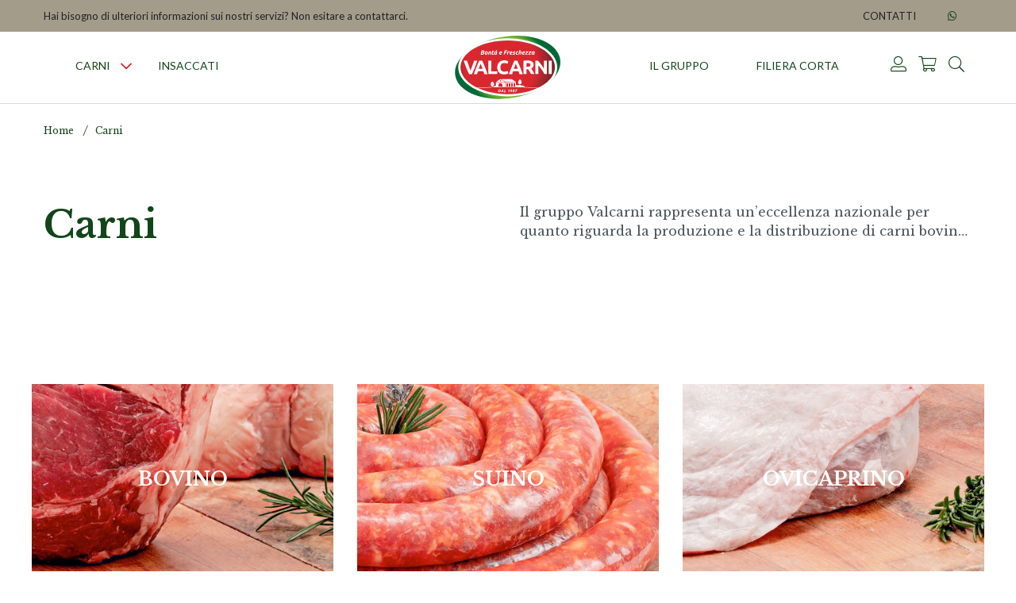

--- FILE ---
content_type: text/html; charset=utf-8
request_url: https://www.valcarni.it/6-carni?page=3
body_size: 7813
content:
<!doctype html>
<html lang="it-IT">

	<head>

		
		
			
	<meta charset="utf-8">


	<meta http-equiv="x-ua-compatible" content="ie=edge">



	<title>Vendita Carne Bovina, Suina e Ovicaprina Online | Valcarni (3)</title>
	<meta name="description" content="Girello, capicollo a fette o costata d’agnello. Scopri la selezione Valcarni, carne di qualità, costantemente controllata e certificata. Acquista ora!">
	<meta name="keywords" content="carni">
	<meta name="google-site-verification" content="XylFReaT36F75SEAF0pe7XGgpNcO3qdAbj1cFCwlADY" />


				<link rel="canonical" href="https://www.valcarni.it/6-carni?page=3">
		
			

				<link rel="canonical" href="https://www.valcarni.it/6-carni?page=3">
	



	<meta name="viewport" content="width=device-width, initial-scale=1.0, maximum-scale=1.0, user-scalable=no, shrink-to-fit=no">



				
	<link rel="apple-touch-icon" sizes="180x180" href="https://www.valcarni.it/themes/valcarni/assets/img/apple-touch-icon.png">
	<link rel="icon" type="image/png" sizes="32x32" href="https://www.valcarni.it/themes/valcarni/assets/img/favicon-32x32.png">
	<link rel="icon" type="image/png" sizes="16x16" href="https://www.valcarni.it/themes/valcarni/assets/img/favicon-16x16.png">
	<link rel="manifest" href="https://www.valcarni.it/themes/valcarni/assets/img/site.webmanifest">
	<link rel="mask-icon" href="https://www.valcarni.it/themes/valcarni/assets/img/safari-pinned-tab.svg" color="#124519">
	<meta name="msapplication-TileColor" content="#ffffff">
	<meta name="theme-color" content="#ffffff">



	  <link rel="stylesheet" href="https://www.valcarni.it/themes/valcarni/lib/swiper/css/swiper.min.css" type="text/css" media="all">
  <link rel="stylesheet" href="https://www.valcarni.it/themes/valcarni/assets/css/style.css" type="text/css" media="all">
  <link rel="stylesheet" href="https://www.valcarni.it/themes/valcarni/lib/fontawesome/css/fontawesome-all.min.css" type="text/css" media="all">
  <link rel="stylesheet" href="https://www.valcarni.it/themes/valcarni/lib/modulobox/dist/modulobox.min.css" type="text/css" media="all">
  <link rel="stylesheet" href="https://www.valcarni.it/themes/valcarni/assets/css/theme.css" type="text/css" media="all">
  <link rel="stylesheet" href="https://www.valcarni.it/modules/blockreassurance/views/dist/front.css" type="text/css" media="all">
  <link rel="stylesheet" href="https://www.valcarni.it/modules/paypal/views/css/paypal_fo.css" type="text/css" media="all">
  <link rel="stylesheet" href="https://www.valcarni.it/themes/valcarni/modules/ybc_blog/views/css/prettyPhoto.css" type="text/css" media="all">
  <link rel="stylesheet" href="https://www.valcarni.it/themes/valcarni/modules/ybc_blog/views/css/font-awesome.css" type="text/css" media="all">
  <link rel="stylesheet" href="https://www.valcarni.it/themes/valcarni/modules/ybc_blog/views/css/owl.carousel.css" type="text/css" media="all">
  <link rel="stylesheet" href="https://www.valcarni.it/themes/valcarni/modules/ybc_blog/views/css/owl.theme.css" type="text/css" media="all">
  <link rel="stylesheet" href="https://www.valcarni.it/themes/valcarni/modules/ybc_blog/views/css/owl.transitions.css" type="text/css" media="all">
  <link rel="stylesheet" href="https://www.valcarni.it/themes/valcarni/modules/ybc_blog/views/css/blog.css" type="text/css" media="all">
  <link rel="stylesheet" href="https://www.valcarni.it/themes/valcarni/modules/ybc_blog/views/css/fix17.css" type="text/css" media="all">
  <link rel="stylesheet" href="https://www.valcarni.it/modules/ps_imageslider/css/homeslider.css" type="text/css" media="all">
  <link rel="stylesheet" href="https://www.valcarni.it/themes/valcarni/assets/css/custom.css" type="text/css" media="all">




	 

  <script type="text/javascript">
        var btGapTag = {"tagContent":{"tracking_type":{"label":"tracking_type","value":"view_item_list"},"contents":{"label":"contents","value":[{"item_id":"26","item_name":"Entrecotte ","currency":"EUR","item_category":"Bovino","price":0,"item_brand":"No brand"},{"item_id":"29","item_name":"Filetto ","currency":"EUR","item_category":"Bovino","price":0,"item_brand":"No brand"},{"item_id":"31","item_name":"Fiorentina ","currency":"EUR","item_category":"Bovino","price":0,"item_brand":"No brand"},{"item_id":"32","item_name":"Hamburger Bovino ","currency":"EUR","item_category":"Bovino","price":0,"item_brand":"No brand"},{"item_id":"34","item_name":"Noce ","currency":"EUR","item_category":"Bovino","price":0,"item_brand":"No brand"},{"item_id":"35","item_name":"Grigliata di Agnello ","currency":"EUR","item_category":"Ovicaprino","price":0,"item_brand":"No brand"},{"item_id":"36","item_name":"Arrosticini di Pecora ","currency":"EUR","item_category":"Ovicaprino","price":0,"item_brand":"No brand"},{"item_id":"37","item_name":"Costine ","currency":"EUR","item_category":"Suino","price":0,"item_brand":"No brand"},{"item_id":"38","item_name":"Arista ","currency":"EUR","item_category":"Suino","price":0,"item_brand":"No brand"},{"item_id":"39","item_name":"Grigliata Mista di Suino ","currency":"EUR","item_category":"Suino","price":0,"item_brand":"No brand"},{"item_id":"40","item_name":"Involtino di Cotica ","currency":"EUR","item_category":"Suino","price":0,"item_brand":"No brand"},{"item_id":"41","item_name":"Salsiccia Luganica ","currency":"EUR","item_category":"Suino","price":0,"item_brand":"No brand"}]},"coupon_name":{"label":"coupon","value":"no_coupon"},"value":{"label":"value","value":null},"content_name":{"label":"content_name","value":"Carni"},"content_category":{"label":"content_category","value":"'Carni'"}},"elementCategoryProduct":"article.product-miniature","elementShipping":"input[type=radio]","elementPayment":".ps-shown-by-js","elementlogin":"button#submit-login","elementsignup":"div.no-account","elementWishCat":"button.wishlist-button-add","elementWishProd":"button.wishlist-button-add","gaId":"G-CJ2CTGQQVH","gaEnable":"1","bEnableUa":false,"sUAcode":"","ajaxUrl":"https:\/\/www.valcarni.it\/module\/ganalyticspro\/ajax","token":"f1228f92a98d21b9c6f805badb0a7f85","bRefund":false,"bPartialRefund":false,"bUseConsent":false,"bConsentHtmlElement":"","bConsentHtmlElementSecond":"","iConsentConsentLvl":0,"referer":null,"acbIsInstalled":false,"tagCurrency":"EUR"};
        var prestashop = {"cart":{"products":[],"totals":{"total":{"type":"total","label":"Totale","amount":0,"value":"\u20ac\u00a00,00"},"total_including_tax":{"type":"total","label":"Totale (tasse incl.)","amount":0,"value":"\u20ac\u00a00,00"},"total_excluding_tax":{"type":"total","label":"Totale (tasse escl.)","amount":0,"value":"\u20ac\u00a00,00"}},"subtotals":{"products":{"type":"products","label":"Totale parziale","amount":0,"value":"\u20ac\u00a00,00"},"discounts":null,"shipping":{"type":"shipping","label":"Spedizione","amount":0,"value":""},"tax":null},"products_count":0,"summary_string":"0 articoli","vouchers":{"allowed":1,"added":[]},"discounts":[],"minimalPurchase":0,"minimalPurchaseRequired":""},"currency":{"name":"Euro","iso_code":"EUR","iso_code_num":"978","sign":"\u20ac"},"customer":{"lastname":null,"firstname":null,"email":null,"birthday":null,"newsletter":null,"newsletter_date_add":null,"optin":null,"website":null,"company":null,"siret":null,"ape":null,"is_logged":false,"gender":{"type":null,"name":null},"addresses":[]},"language":{"name":"Italiano (Italian)","iso_code":"it","locale":"it-IT","language_code":"it","is_rtl":"0","date_format_lite":"d\/m\/Y","date_format_full":"d\/m\/Y H:i:s","id":1},"page":{"title":"","canonical":"https:\/\/www.valcarni.it\/6-carni?page=3","meta":{"title":"Vendita Carne Bovina, Suina e Ovicaprina Online | Valcarni (3)","description":"Girello, capicollo a fette o costata d\u2019agnello. Scopri la selezione Valcarni, carne di qualit\u00e0, costantemente controllata e certificata. Acquista ora!","keywords":"carni","robots":"index"},"page_name":"category","body_classes":{"lang-it":true,"lang-rtl":false,"country-IT":true,"currency-EUR":true,"layout-category":true,"page-category":true,"tax-display-enabled":true,"category-id-6":true,"category-Carni":true,"category-id-parent-2":true,"category-depth-level-2":true},"admin_notifications":[]},"shop":{"name":"Valcarni","logo":"https:\/\/www.valcarni.it\/img\/logo.png","stores_icon":"https:\/\/www.valcarni.it\/img\/logo_stores.png","favicon":"https:\/\/www.valcarni.it\/img\/favicon.ico"},"urls":{"base_url":"https:\/\/www.valcarni.it\/","current_url":"https:\/\/www.valcarni.it\/6-carni?page=3","shop_domain_url":"https:\/\/www.valcarni.it","img_ps_url":"https:\/\/www.valcarni.it\/img\/","img_cat_url":"https:\/\/www.valcarni.it\/img\/c\/","img_lang_url":"https:\/\/www.valcarni.it\/img\/l\/","img_prod_url":"https:\/\/www.valcarni.it\/img\/p\/","img_manu_url":"https:\/\/www.valcarni.it\/img\/m\/","img_sup_url":"https:\/\/www.valcarni.it\/img\/su\/","img_ship_url":"https:\/\/www.valcarni.it\/img\/s\/","img_store_url":"https:\/\/www.valcarni.it\/img\/st\/","img_col_url":"https:\/\/www.valcarni.it\/img\/co\/","img_url":"https:\/\/www.valcarni.it\/themes\/valcarni\/assets\/img\/","css_url":"https:\/\/www.valcarni.it\/themes\/valcarni\/assets\/css\/","js_url":"https:\/\/www.valcarni.it\/themes\/valcarni\/assets\/js\/","pic_url":"https:\/\/www.valcarni.it\/upload\/","pages":{"address":"https:\/\/www.valcarni.it\/indirizzo","addresses":"https:\/\/www.valcarni.it\/indirizzi","authentication":"https:\/\/www.valcarni.it\/login","cart":"https:\/\/www.valcarni.it\/carrello","category":"https:\/\/www.valcarni.it\/index.php?controller=category","cms":"https:\/\/www.valcarni.it\/index.php?controller=cms","contact":"https:\/\/www.valcarni.it\/contattaci","discount":"https:\/\/www.valcarni.it\/buoni-sconto","guest_tracking":"https:\/\/www.valcarni.it\/tracciatura-ospite","history":"https:\/\/www.valcarni.it\/cronologia-ordini","identity":"https:\/\/www.valcarni.it\/dati-personali","index":"https:\/\/www.valcarni.it\/","my_account":"https:\/\/www.valcarni.it\/account","order_confirmation":"https:\/\/www.valcarni.it\/conferma-ordine","order_detail":"https:\/\/www.valcarni.it\/index.php?controller=order-detail","order_follow":"https:\/\/www.valcarni.it\/segui-ordine","order":"https:\/\/www.valcarni.it\/ordine","order_return":"https:\/\/www.valcarni.it\/index.php?controller=order-return","order_slip":"https:\/\/www.valcarni.it\/buono-ordine","pagenotfound":"https:\/\/www.valcarni.it\/pagina-non-trovata","password":"https:\/\/www.valcarni.it\/recupero-password","pdf_invoice":"https:\/\/www.valcarni.it\/index.php?controller=pdf-invoice","pdf_order_return":"https:\/\/www.valcarni.it\/index.php?controller=pdf-order-return","pdf_order_slip":"https:\/\/www.valcarni.it\/index.php?controller=pdf-order-slip","prices_drop":"https:\/\/www.valcarni.it\/offerte","product":"https:\/\/www.valcarni.it\/index.php?controller=product","search":"https:\/\/www.valcarni.it\/ricerca","sitemap":"https:\/\/www.valcarni.it\/Mappa del sito","stores":"https:\/\/www.valcarni.it\/negozi","supplier":"https:\/\/www.valcarni.it\/fornitori","register":"https:\/\/www.valcarni.it\/login?create_account=1","order_login":"https:\/\/www.valcarni.it\/ordine?login=1"},"alternative_langs":[],"theme_assets":"\/themes\/valcarni\/assets\/","actions":{"logout":"https:\/\/www.valcarni.it\/?mylogout="},"no_picture_image":{"bySize":{"cart_default":{"url":"https:\/\/www.valcarni.it\/img\/p\/it-default-cart_default.jpg","width":80,"height":80},"small_default":{"url":"https:\/\/www.valcarni.it\/img\/p\/it-default-small_default.jpg","width":125,"height":125},"home_default":{"url":"https:\/\/www.valcarni.it\/img\/p\/it-default-home_default.jpg","width":250,"height":250},"medium_default":{"url":"https:\/\/www.valcarni.it\/img\/p\/it-default-medium_default.jpg","width":500,"height":375},"large_default":{"url":"https:\/\/www.valcarni.it\/img\/p\/it-default-large_default.jpg","width":800,"height":600}},"small":{"url":"https:\/\/www.valcarni.it\/img\/p\/it-default-cart_default.jpg","width":80,"height":80},"medium":{"url":"https:\/\/www.valcarni.it\/img\/p\/it-default-home_default.jpg","width":250,"height":250},"large":{"url":"https:\/\/www.valcarni.it\/img\/p\/it-default-large_default.jpg","width":800,"height":600},"legend":""}},"configuration":{"display_taxes_label":true,"display_prices_tax_incl":true,"is_catalog":false,"show_prices":true,"opt_in":{"partner":false},"quantity_discount":{"type":"discount","label":"Sconto unit\u00e0"},"voucher_enabled":1,"return_enabled":0},"field_required":[],"breadcrumb":{"links":[{"title":"Home","url":"https:\/\/www.valcarni.it\/"},{"title":"Carni","url":"https:\/\/www.valcarni.it\/6-carni"}],"count":2},"link":{"protocol_link":"https:\/\/","protocol_content":"https:\/\/"},"time":1769534024,"static_token":"f1228f92a98d21b9c6f805badb0a7f85","token":"d0267af5596eaaed5e5e7a377236696e","debug":false};
        var psr_icon_color = "#F19D76";
      </script>



	<!-- emarketing start -->



<!-- emarketing end -->
	<script async src="https://www.googletagmanager.com/gtag/js?id=G-CJ2CTGQQVH"></script>






	
		<script type="text/javascript"  src="https://apiv2.popupsmart.com/api/Bundle/355059" async></script>
	

	
																																	<link rel="prev" href="https://www.valcarni.it/6-carni?page=2">
																									


		
	</head>

	<body id="category" class="lang-it country-it currency-eur layout-category page-category tax-display-enabled category-id-6 category-carni category-id-parent-2 category-depth-level-2">

	
			<!-- Google Tag Manager -->
	<script>(function(w,d,s,l,i){w[l]=w[l]||[];w[l].push({'gtm.start':
	new Date().getTime(),event:'gtm.js'});var f=d.getElementsByTagName(s)[0],
	j=d.createElement(s),dl=l!='dataLayer'?'&l='+l:'';j.async=true;j.src=
	'//www.googletagmanager.com/gtm.js?id='+i+dl;f.parentNode.insertBefore(j,f);
	})(window,document,'script','dataLayer','GTM-T9WD5GK');</script>
	<!-- End Google Tag Manager -->

	

	<div class="container">

							
					
<script>
		var notifications = {
		alertCartSuccess: "Prodotto aggiunto al carrello",
		alertVoucherSuccess: "Codice sconto applicato con successo"
	}
</script>






	<header class="header-main">
	<div class="nav-topnav">
		<div class="row row-gutter">

			<div class="sect">
				<span>Hai bisogno di ulteriori informazioni sui nostri servizi? Non esitare a contattarci.</span>
			</div>

			<div class="sect">

				<ul class="nav-select">
					<li><a href="https://www.valcarni.it/contattaci" title="Contatti">Contatti</a></li>
				</ul>

				<a class="align-right" href="https://wa.me/+39097571332" title="whatsapp" target="_blank"><i class="fab fa-whatsapp"></i></a>
			</div>


		</div>
	</div>

	<div class="nav-search-outer">
	<div class="nav-search" id="search_widget" data-search-controller-url="//www.valcarni.it/ricerca">

		<!-- Bar -->
		<form class="nav-search" id="search-form" method="get" action="//www.valcarni.it/ricerca">
			<input type="hidden" name="controller" value="search">

			<input id="search-input" type="text" name="s" placeholder="Cerca un prodotto">
			<a class="nav-search-closer">
				<i class="fal fa-times"></i>
			</a>
		</form>

	</div>
</div>

		

																








<nav class="nav-main">
	<div class="row row-gutter">

		<div class="nav-main-inset">

			<div class="nav-btn">
				<span></span>
				<span></span>
				<span></span>
				<span></span>
			</div>

			<div class="nav-head">

				
	
	<ul><li class="category active menu-item-has-children"><a href="https://www.valcarni.it/6-carni" title="Carni">Carni</a>
	<ul><li class="category "><a href="https://www.valcarni.it/7-bovino" title="Bovino">Bovino</a></li><li class="category "><a href="https://www.valcarni.it/8-suino" title="Suino">Suino</a></li><li class="category "><a href="https://www.valcarni.it/10-ovicaprino" title="Ovicaprino">Ovicaprino</a></li></ul></li><li class="category "><a href="https://www.valcarni.it/3-insaccati-" title="Insaccati">Insaccati</a>
	</li></ul>


			</div>

			<div class="logo">
									<a href="https://www.valcarni.it/" title="Valcarni"></a>
								</div>

			<div class="nav-head">

				
	
	<ul><li class="cms-page "><a href="https://www.valcarni.it/content/4-il-gruppo" title="Il gruppo">Il gruppo</a>
	</li><li class="cms-page "><a href="https://www.valcarni.it/content/6-filiera-corta" title="Filiera Corta">Filiera Corta</a>
	</li></ul>


				<ul class="nav-user">
					<li class="nav-sign">
			<a href="https://www.valcarni.it/account" rel="nofollow" title="Accedi al tuo account cliente">
			<i class="fal fa-user-alt"></i>
					</a>
	</li>



					<li class="nav-cart ">
	<a href="//www.valcarni.it/carrello?action=show" class="nav-cart" title="carrello" rel="nofollow">
		<i class="fal fa-shopping-cart"></i>

	</a>
</li>
					<li>
						<a href="#" class="nav-search-opener">
							<i class="fal fa-search"></i>
						</a>
					</li>
				</ul>

			</div>

		</div>

	</div>
</nav>

<div class="nav-side">

	<div class="nav-side-inset">

		
	<div class="collapse-area"><div class="collapse-group"><div class="coll-title"><a class="title" href="https://www.valcarni.it/6-carni" title="Carni">Carni</a><a class="icn-coll collapsed" data-toggle="collapse" href="#cat-1-0-coll"><i class="fas fa-angle-up"></i></a></div><div id="cat-1-0-coll" class="collapse"><div class="collapse-group">
	<div class="collapse-area"><div class="collapse-group"><div class="coll-title"><a class="title" href="https://www.valcarni.it/7-bovino" title="Bovino">Bovino</a></div></div></div><div class="collapse-area"><div class="collapse-group"><div class="coll-title"><a class="title" href="https://www.valcarni.it/8-suino" title="Suino">Suino</a></div></div></div><div class="collapse-area"><div class="collapse-group"><div class="coll-title"><a class="title" href="https://www.valcarni.it/10-ovicaprino" title="Ovicaprino">Ovicaprino</a></div></div></div></div></div></div></div><div class="collapse-area"><div class="collapse-group"><div class="coll-title"><a class="title" href="https://www.valcarni.it/3-insaccati-" title="Insaccati">Insaccati</a></div></div></div><div class="collapse-area"><div class="collapse-group"><div class="coll-title"><a class="title" href="https://www.valcarni.it/content/4-il-gruppo" title="Il gruppo">Il gruppo</a></div></div></div><div class="collapse-area"><div class="collapse-group"><div class="coll-title"><a class="title" href="https://www.valcarni.it/content/6-filiera-corta" title="Filiera Corta">Filiera Corta</a></div></div></div>

	</div>

	<div class="nav-side-menu row">

		<div class="col-12-xs">
			<p>Account</p>
			<ul>
									<li><a href="https://www.valcarni.it/account">Login</a></li>
							</ul>
		</div>
		<div class="col-12-xs">
			<p>Customer Care</p>
			<ul>
				<li><a href="https://www.valcarni.it/content/4-il-gruppo" title="Chi siamo">Chi siamo</a></li>
				<li><a href="https://www.valcarni.it/contattaci" title="Contatti">Contatti</a></li>
				<li><a href="https://www.valcarni.it/content/2-resi-e-rimborsi" title="Termini e condizioni">Termini e condizioni</a></li>
				<li><a href="https://www.valcarni.it/content/3-condizioni-di-vendita" title="Spedizioni e resi">Spedizioni e resi</a></li>
				<li><a href="https://www.valcarni.it/content/5-metodi-di-pagamento" title="Modalit&agrave; di pagamento">Modalit&agrave; di pagamento</a></li>
			</ul>
		</div>

	</div>

</div>


	</header>





				
			
			
				<div id="notifications">

	
  
  
  
  
</div>
			

			<main id="wrapper">
				
				

			
			
			<section class="breadcrumb" data-depth="2">
	<div class="row">
		<div class="col-12">
			

			<ul itemscope itemtype="http://schema.org/BreadcrumbList" class="mx-auto">
									

																																								
																					<li itemprop="itemListElement" itemscope itemtype="http://schema.org/ListItem">
																						
																									<a itemprop="item" href="https://www.valcarni.it/">
								
																	<span itemprop="name">Home</span>
								
																									</a>
																																	<meta itemprop="position" content="1">
							</li>

											
									

																																								
																					<li itemprop="itemListElement" itemscope itemtype="http://schema.org/ListItem">
																						
																									<a itemprop="item" href="https://www.valcarni.it/6-carni">
								
																	<span itemprop="name">Carni</span>
								
																									</a>
																																	<meta itemprop="position" content="2">
							</li>

											
							</ul>
		</div>
	</div>
</section>		
		<section class="ptb-60">
			<div class="row">
				<div class="col-6">
					<h1 class="h1b txt-color-1">Carni</h1>
				</div>
				<div class="col-6">
					<div class="more">
						<div class="dc-arch"><p>Il gruppo Valcarni rappresenta un’eccellenza nazionale per quanto riguarda la produzione e la distribuzione di carni bovine, suine e ovicaprine.</p>
<p>Ciò che contraddistingue il marchio Valcarni è la Filiera Corta, ovvero un processo produttivo in cui si riscopre l’aspetto socio-culturale dell’allevamento con un ritorno al mondo rurale, alla salvaguardia delle tradizioni e dell’enogastronomia del territorio mediante la stagionalità dei prodotti.</p>
<p>Al fine di garantire ai consumatori un elevato standard qualitativo vengono effettuati controlli sin dall’inizio della filiera, ovvero a partire dall’allevamento; qui tutti gli animali vengono alimentanti con mangimi provi di Organismi Geneticamente Modificati (OGM) così da poter offrire prodotti sicuri e controllati.</p>
<p>Che sia un trancio di Girello, un capicollo a fette o una costata d’agnello, la distribuzione Valcarni non si limita alle realtà locali ma si estende a tutto il territorio nazionale, in modo da poter offrire carne di qualità, costantemente controllata e certificata.</p></div>
						<a class="ct-open">leggi di più</a>
						<a class="ct-close">leggi di meno</a></div>
				</div>
			</div>
		</section>
	


	<section class="category cat-main">
		<div class="row">

			
			

									<div class="col-12">
				

					

					
		

	<section id="main">

		

			
			
				
				
																								
			
			


		<section id="products">

		    
												
				
			    			        <div class="bx-main-cats">
					    <div class="row">

							<div class="bx-products">
								<div class="row">
									
										<div class="col-4">
											<a class="card-category"
											   href="//www.valcarni.it/7-bovino"
											   title="Bovino"
											   style="background-image: url('https://www.valcarni.it/img/c/7.jpg')"
											>

												<h2 class="h4b">Bovino</h2>

												<span class="btn btn-2">Scopri di pi&ugrave;</span>

											</a>
										</div>


									
										<div class="col-4">
											<a class="card-category"
											   href="//www.valcarni.it/8-suino"
											   title="Suino"
											   style="background-image: url('https://www.valcarni.it/img/c/8.jpg')"
											>

												<h2 class="h4b">Suino</h2>

												<span class="btn btn-2">Scopri di pi&ugrave;</span>

											</a>
										</div>


									
										<div class="col-4">
											<a class="card-category"
											   href="//www.valcarni.it/10-ovicaprino"
											   title="Ovicaprino"
											   style="background-image: url('https://www.valcarni.it/img/c/10.jpg')"
											>

												<h2 class="h4b">Ovicaprino</h2>

												<span class="btn btn-2">Scopri di pi&ugrave;</span>

											</a>
										</div>


																	</div>
							</div>

					    </div>

				    </div>
					<div class="row ptb-60">
						<div class="col-12 align-center">
							<span class="h3b txt-color-1">Tutti i prodotti</span>
						</div>
					</div>

					
						
	<div class="row cat-body-list">
									<div class="col-3 col-6-lg">
					

	<div class="card">
		<div class="badge-group">
								</div>

		<a class="prod-img" href="https://www.valcarni.it/ovicaprino/89-arrosticini-di-pecora-1-kg.html" title="Costata di Agnello">
			<img src="https://www.valcarni.it/110-large_default/arrosticini-di-pecora-1-kg.jpg" alt="Costata di Agnello">
					</a>

		<div class="card-body">

			<h3 class="p card-title h4">Costata di Agnello</h3>

			<div class="card-prices mb-30">
									<span class="card-price price price-sm w-100 align-center display-block">€ 0,00</span>
							</div>

			<a href="https://www.valcarni.it/ovicaprino/89-arrosticini-di-pecora-1-kg.html" title="Costata di Agnello" class="btn btn-outline">Aggiungi al carrello</a>

		</div>

	</div>














				</div>
							<div class="col-3 col-6-lg">
					

	<div class="card">
		<div class="badge-group">
								</div>

		<a class="prod-img" href="https://www.valcarni.it/ovicaprino/90-arrosticini-di-pecora-1-kg.html" title="Spalla di Agnello">
			<img src="https://www.valcarni.it/120-large_default/arrosticini-di-pecora-1-kg.jpg" alt="Spalla di Agnello">
					</a>

		<div class="card-body">

			<h3 class="p card-title h4">Spalla di Agnello</h3>

			<div class="card-prices mb-30">
									<span class="card-price price price-sm w-100 align-center display-block">€ 0,00</span>
							</div>

			<a href="https://www.valcarni.it/ovicaprino/90-arrosticini-di-pecora-1-kg.html" title="Spalla di Agnello" class="btn btn-outline">Aggiungi al carrello</a>

		</div>

	</div>














				</div>
					
		
			<div class="flex-center w-100 ptb-100">
				
<div class="cat-conf row row-gutter pagination-container">

	
			

	

						
					<ul class="cot-conf pagination">
									<li >
													<a
																		href="https://www.valcarni.it/6-carni?page=2"
									class="js-search-link"
							>
																	<i class="fal fa-chevron-left"></i>
															</a>
											</li>
														<li >
													<a
																		href="https://www.valcarni.it/6-carni"
									class="js-search-link"
							>
																	1
															</a>
											</li>
														<li >
													<a
																		href="https://www.valcarni.it/6-carni?page=2"
									class="js-search-link"
							>
																	2
															</a>
											</li>
														<li  class="current" >
													<a
																		href="https://www.valcarni.it/6-carni?page=3"
									class="disabled js-search-link"
							>
																	3
															</a>
											</li>
												</ul>
			

</div>			</div>
		
	</div>

					

				
			
		</section>

	</section>


					

				</div>

			

		</div>

	</section>



			</main>

			
				

		




<footer>

	<section class="ft-main">
		<div class="row">

			<div class="col-12">

				<div class="row">

					<div class="col-3 col-6-sm col-6-xs">
						<img class="ft-logo mb-15" src="https://www.valcarni.it/themes/valcarni/assets/img/logo.svg">
						<div class="ft-main-inset ft-main-inset-info">

							<p class="p-sm">Valcarni dei f.lli Cancro & C. Srl<br />
								Via Lamazzone Atena Lucana Scalo(SA)</p>

							<p class="p-sm">Tel. <a href="tel:097571332">097571332</a> ; Fax 097571331<br />
								<span class="txt-color-2">info@valcarni.it</span></p>
						</div>
					</div>

					
						
			<div class="col-3 col-3-lg col-6-sm col-6-xs">
		    <span class="h6b">Customer care</span>
		    <div class="ft-main-inset">
		        <ul>
		            						<li>
							<a
							id="link-cms-page-1-2"
							class="cms-page-link"
							href="https://www.valcarni.it/content/1-spedizioni"
							title="Scopri come Valcarni gestisce le spedizioni per ottenere in tempo la tua carne e i tuoi insaccati preferiti. Visita il sito per maggiori informazioni!"
									                >
							Spedizioni
		                </a>
		              </li>
		            						<li>
							<a
							id="link-cms-page-2-2"
							class="cms-page-link"
							href="https://www.valcarni.it/content/2-resi-e-rimborsi"
							title="Scopri come, e se è possibile, ottenere un reso per un ordine effettuato su Valcarni. Visita il sito per maggiori informazioni!"
									                >
							Resi e rimborsi
		                </a>
		              </li>
		            						<li>
							<a
							id="link-cms-page-3-2"
							class="cms-page-link"
							href="https://www.valcarni.it/content/3-condizioni-di-vendita"
							title="Scopri i termini e condizioni d&#039;uso di Valcarni. Visita il sito per maggiori informazioni!"
									                >
							Condizioni di vendita
		                </a>
		              </li>
		            						<li>
							<a
							id="link-cms-page-5-2"
							class="cms-page-link"
							href="https://www.valcarni.it/content/5-metodi-di-pagamento"
							title="Su Valcarni potrai effettuare il pagamento con carta di credito, PayPal, bonifico bancario anticipato e Contrassegno. Visita il sito per maggiori info!"
									                >
							Metodi di pagamento
		                </a>
		              </li>
		            
				</ul>
		    </div>
		</div>
	

			<div class="col-3 col-3-lg col-6-sm col-6-xs">
		    <span class="h6b">Azienda</span>
		    <div class="ft-main-inset">
		        <ul>
		            						<li>
							<a
							id="link-cms-page-4-3"
							class="cms-page-link"
							href="https://www.valcarni.it/content/4-il-gruppo"
							title="Vuoi scoprire chi siamo, cosa facciamo e come distribuiamo i nostri prodotti? Visita il sito e scopri come produciamo carne e insaccati!"
									                >
							Il gruppo
		                </a>
		              </li>
		            						<li>
							<a
							id="link-cms-page-6-3"
							class="cms-page-link"
							href="https://www.valcarni.it/content/6-filiera-corta"
							title="Scopri il processo, auto sostenibile, utilizzato da Valcarni per garantire il benessere degli animali allevati. Visita il sito per maggiori informazioni!"
									                >
							Filiera Corta
		                </a>
		              </li>
		            						<li>
							<a
							id="link-static-page-contact-3"
							class="cms-page-link"
							href="https://www.valcarni.it/contattaci"
							title="Si può usare il nostro modulo per contattarci"
									                >
							Contattaci
		                </a>
		              </li>
		            
				</ul>
		    </div>
		</div>
	

					

					<div class="col-3 col-12-lg">
						<p class="h6b">Newsletter</p>
<div class="ft-main-inset">
	<p>Iscriviti alla nostra Newsletter per essere aggiornato sulle nostre offerte e novit&agrave;.</p>

	<form action="https://www.valcarni.it/" method="post">
		<div class="nsl-form mb-20">
			<input required value="" type="email" name="email" placeholder="La tua email">
			<button type="submit" class="btn" name="submitNewsletter">Iscriviti</button>
		</div>

		<div class="form-group form-checkbox">
			<label><input type="checkbox" value="" required>Preso atto dell&#039;informativa al <a href="https://www.iubenda.com/privacy-policy/60004491" title="privacy" target="_blank" class="a-link">trattamento dei dati personali</a>, l&#039;utente esprime il consenso al trattamento dell&#039;informativa</label>
		</div>

		<input type="hidden" name="action" value="0" />
	</form>
</div>



					</div>

				</div>

			</div>

		</div>
	</section>

	<section class="ft-bottom">

		<div class="row">

			<div class="col-12">
				<div class="ft-main-inset ft-main-inset-social">
					<ul>
						<li><a href="https://www.facebook.com/Valcarni-dei-fratelli-Cancro-Srl-308699043163135/" title="facebook" target="_blank"><i class="fab fa-facebook"></i></a></li>
						<li><a href="https://instagram.com/valcarnisrl" title="instagram" target="_blank"><i class="fab fa-instagram"></i></a></li>
						<li><a href="https://wa.me/+39097571332" title="whatsapp" target="_blank"><i class="fab fa-whatsapp"></i></a></li>
					</ul>
				</div>
			</div>

			<div class="col-8">
				<div class="ft-bottom-l">
					<div class="info">
						<span class="">© Valcarni dei f.lli Cancro & C. Srl - P.Iva: 02399710652 - N. REA: SA - 220545 - Capitale sociale: € 2.000.000,00 </span>
					</div>
				</div>
			</div>
			<div class="col-4 ft-bottom-r">
				<div class="ft-privacy">
					<p class="p-sm"><a href="https://www.iubenda.com/privacy-policy/60004491" target="_blank">Privacy Policy</a> | <a href="https://www.iubenda.com/privacy-policy/60004491/cookie-policy" target="_blank">Cookies</a> | <a href="https://www.emmemedia.com/" rel="nofollow" target="_blank" title="emmemedia">Emmemedia</a>
					</p>
				</div>
			</div>
		</div>
	</section>

	<a class="whatsapp-mobile" href="https://wa.me/+39097571332" title="whatsapp" target="_blank"><i class="fab fa-whatsapp"></i></a>
</footer>

			

			
				   <script type="text/javascript" src="https://www.valcarni.it/themes/core.js" ></script>
  <script type="text/javascript" src="https://www.valcarni.it/themes/valcarni/assets/js/adem_alert.js" ></script>
  <script type="text/javascript" src="https://www.valcarni.it/themes/valcarni/lib/bootstrap/bootstrap.min.js" ></script>
  <script type="text/javascript" src="https://www.valcarni.it/themes/valcarni/assets/js/core.js" ></script>
  <script type="text/javascript" src="https://www.valcarni.it/themes/valcarni/lib/jcf/jcf.min.js" ></script>
  <script type="text/javascript" src="https://www.valcarni.it/themes/valcarni/lib/modulobox/dist/modulobox.min.js" ></script>
  <script type="text/javascript" src="https://www.valcarni.it/themes/valcarni/lib/swiper/js/swiper.min.js" ></script>
  <script type="text/javascript" src="https://www.valcarni.it/themes/valcarni/lib/swiper-animation/SwiperAnimation.min.js" ></script>
  <script type="text/javascript" src="https://www.valcarni.it/themes/valcarni/assets/js/theme.js" ></script>
  <script type="text/javascript" src="https://www.valcarni.it/modules/blockreassurance/views/dist/front.js" ></script>
  <script type="text/javascript" src="https://www.valcarni.it/modules/ybc_blog/views/js/owl.carousel.js" ></script>
  <script type="text/javascript" src="https://www.valcarni.it/modules/ybc_blog/views/js/jquery.prettyPhoto.js" ></script>
  <script type="text/javascript" src="https://www.valcarni.it/modules/ybc_blog/views/js/prettyPhoto.inc.js" ></script>
  <script type="text/javascript" src="https://www.valcarni.it/modules/ybc_blog/views/js/jquery.lazyload.min.js" ></script>
  <script type="text/javascript" src="https://www.valcarni.it/modules/ybc_blog/views/js/blog.js" ></script>
  <script type="text/javascript" src="https://www.valcarni.it/modules/ganalyticspro/views/js/bt_g4.js" ></script>
  <script type="text/javascript" src="https://www.valcarni.it/modules/ps_imageslider/js/responsiveslides.min.js" ></script>
  <script type="text/javascript" src="https://www.valcarni.it/modules/ps_imageslider/js/homeslider.js" ></script>


				<script src="https://apps.elfsight.com/p/platform.js" defer></script>
			

			
				
			

		</div>
	</body>

</html>

--- FILE ---
content_type: text/css
request_url: https://www.valcarni.it/themes/valcarni/assets/css/style.css
body_size: 16100
content:
@import"../../lib/normalize/normalize.css";@import"https://fonts.googleapis.com/css?family=Libre+Baskerville:regular,700";@import"https://fonts.googleapis.com/css?family=Lato:regular,700";.container-fluid{max-width:1920px;margin-left:auto;margin-right:auto}.container-fluid .row,.container-fluid .row-fluid-full,.container-fluid .row-fluid,.container-fluid .row-compact,.container-fluid .row-expand{width:auto}.row,.row-fluid-full,.row-fluid,.row-compact,.row-expand{display:flex;flex-wrap:wrap;position:relative;width:1440px;margin-left:auto;margin-right:auto}.row-expand{max-width:1540px}.row-compact{max-width:1340px}.row-fluid{width:auto !important;padding-left:30px;padding-right:30px}.row-fluid>[class*=col-]{padding:0}.row-fluid-full{width:auto !important}.row-fluid-full>[class*=col-]{padding:0}.row.row-gutter,.row-gutter.row-expand,.row-gutter.row-compact,.row-gutter.row-fluid,.row-gutter.row-fluid-full{padding-left:15px;padding-right:15px}.row .row,.row-expand .row,.row-compact .row,.row-fluid .row,.row-fluid-full .row,.row .row-expand,.row-expand .row-expand,.row-compact .row-expand,.row-fluid .row-expand,.row-fluid-full .row-expand,.row .row-compact,.row-expand .row-compact,.row-compact .row-compact,.row-fluid .row-compact,.row-fluid-full .row-compact,.row .row-fluid,.row-expand .row-fluid,.row-compact .row-fluid,.row-fluid .row-fluid,.row-fluid-full .row-fluid,.row .row-fluid-full,.row-expand .row-fluid-full,.row-compact .row-fluid-full,.row-fluid .row-fluid-full,.row-fluid-full .row-fluid-full{width:auto;margin-left:-15px;margin-right:-15px}[class*=col-]{padding-left:15px;padding-right:15px;word-wrap:break-word}[class*=col-].gt-0{padding-left:0;padding-right:0}.col-1{width:8.3333333333%}.col-2{width:16.6666666667%}.col-3{width:25%}.col-4{width:33.3333333333%}.col-5{width:41.6666666667%}.col-6{width:50%}.col-7{width:58.3333333333%}.col-8{width:66.6666666667%}.col-9{width:75%}.col-10{width:83.3333333333%}.col-11{width:91.6666666667%}.col-12{width:100%}.col-1of3{width:33.3333333333%}.col-2of3{width:65.6666666667%}.col-1of2{width:50%}.col-offset-0{margin-left:0}.col-offset-1{margin-left:8.3333333333%}.col-offset-2{margin-left:16.6666666667%}.col-offset-3{margin-left:25%}.col-offset-4{margin-left:33.3333333333%}.col-offset-5{margin-left:41.6666666667%}.col-offset-6{margin-left:50%}.col-offset-7{margin-left:58.3333333333%}.col-offset-8{margin-left:66.6666666667%}.col-offset-9{margin-left:75%}.col-offset-10{margin-left:83.3333333333%}.col-offset-11{margin-left:91.6666666667%}.col-offset-12{margin-left:100%}.col-offset-1of3{margin-left:33.3333333333%}.col-offset-2of3{margin-left:65.6666666667%}.col-offset-1of2{margin-left:50%}@media(max-width: 1440px){.row,.row-expand,.row-compact,.row-fluid,.row-fluid-full{width:1200px}.col-1-xl{width:8.3333333333%}.col-2-xl{width:16.6666666667%}.col-3-xl{width:25%}.col-4-xl{width:33.3333333333%}.col-5-xl{width:41.6666666667%}.col-6-xl{width:50%}.col-7-xl{width:58.3333333333%}.col-8-xl{width:66.6666666667%}.col-9-xl{width:75%}.col-10-xl{width:83.3333333333%}.col-11-xl{width:91.6666666667%}.col-12-xl{width:100%}.col-1of3-xl{width:33.3333333333%}.col-2of3-xl{width:65.6666666667%}.col-1of2-xl{width:50%}.col-offset-0-xl{margin-left:0}.col-offset-1-xl{margin-left:8.3333333333%}.col-offset-2-xl{margin-left:16.6666666667%}.col-offset-3-xl{margin-left:25%}.col-offset-4-xl{margin-left:33.3333333333%}.col-offset-5-xl{margin-left:41.6666666667%}.col-offset-6-xl{margin-left:50%}.col-offset-7-xl{margin-left:58.3333333333%}.col-offset-8-xl{margin-left:66.6666666667%}.col-offset-9-xl{margin-left:75%}.col-offset-10-xl{margin-left:83.3333333333%}.col-offset-11-xl{margin-left:91.6666666667%}.col-offset-12-xl{margin-left:100%}.col-offset-1of3-xl{margin-left:33.3333333333%}.col-offset-2of3-xl{margin-left:65.6666666667%}.col-offset-1of2-xl{margin-left:50%}}@media(max-width: 1200px){.row,.row-expand,.row-compact,.row-fluid,.row-fluid-full{width:1024px}.col-1-lg{width:8.3333333333%}.col-2-lg{width:16.6666666667%}.col-3-lg{width:25%}.col-4-lg{width:33.3333333333%}.col-5-lg{width:41.6666666667%}.col-6-lg{width:50%}.col-7-lg{width:58.3333333333%}.col-8-lg{width:66.6666666667%}.col-9-lg{width:75%}.col-10-lg{width:83.3333333333%}.col-11-lg{width:91.6666666667%}.col-12-lg{width:100%}.col-1of3-lg{width:33.3333333333%}.col-2of3-lg{width:65.6666666667%}.col-1of2-lg{width:50%}.col-offset-0-lg{margin-left:0}.col-offset-1-lg{margin-left:8.3333333333%}.col-offset-2-lg{margin-left:16.6666666667%}.col-offset-3-lg{margin-left:25%}.col-offset-4-lg{margin-left:33.3333333333%}.col-offset-5-lg{margin-left:41.6666666667%}.col-offset-6-lg{margin-left:50%}.col-offset-7-lg{margin-left:58.3333333333%}.col-offset-8-lg{margin-left:66.6666666667%}.col-offset-9-lg{margin-left:75%}.col-offset-10-lg{margin-left:83.3333333333%}.col-offset-11-lg{margin-left:91.6666666667%}.col-offset-12-lg{margin-left:100%}.col-offset-1of3-lg{margin-left:33.3333333333%}.col-offset-2of3-lg{margin-left:65.6666666667%}.col-offset-1of2-lg{margin-left:50%}}@media(max-width: 1024px){.row,.row-expand,.row-compact,.row-fluid,.row-fluid-full{width:960px}.col-1-md{width:8.3333333333%}.col-2-md{width:16.6666666667%}.col-3-md{width:25%}.col-4-md{width:33.3333333333%}.col-5-md{width:41.6666666667%}.col-6-md{width:50%}.col-7-md{width:58.3333333333%}.col-8-md{width:66.6666666667%}.col-9-md{width:75%}.col-10-md{width:83.3333333333%}.col-11-md{width:91.6666666667%}.col-12-md{width:100%}.col-1of3-md{width:33.3333333333%}.col-2of3-md{width:65.6666666667%}.col-1of2-md{width:50%}.col-offset-0-md{margin-left:0}.col-offset-1-md{margin-left:8.3333333333%}.col-offset-2-md{margin-left:16.6666666667%}.col-offset-3-md{margin-left:25%}.col-offset-4-md{margin-left:33.3333333333%}.col-offset-5-md{margin-left:41.6666666667%}.col-offset-6-md{margin-left:50%}.col-offset-7-md{margin-left:58.3333333333%}.col-offset-8-md{margin-left:66.6666666667%}.col-offset-9-md{margin-left:75%}.col-offset-10-md{margin-left:83.3333333333%}.col-offset-11-md{margin-left:91.6666666667%}.col-offset-12-md{margin-left:100%}.col-offset-1of3-md{margin-left:33.3333333333%}.col-offset-2of3-md{margin-left:65.6666666667%}.col-offset-1of2-md{margin-left:50%}}@media(max-width: 960px){.row,.row-expand,.row-compact,.row-fluid,.row-fluid-full{width:768px}.col-1-sm{width:8.3333333333%}.col-2-sm{width:16.6666666667%}.col-3-sm{width:25%}.col-4-sm{width:33.3333333333%}.col-5-sm{width:41.6666666667%}.col-6-sm{width:50%}.col-7-sm{width:58.3333333333%}.col-8-sm{width:66.6666666667%}.col-9-sm{width:75%}.col-10-sm{width:83.3333333333%}.col-11-sm{width:91.6666666667%}.col-12-sm{width:100%}.col-1of3-sm{width:33.3333333333%}.col-2of3-sm{width:65.6666666667%}.col-1of2-sm{width:50%}.col-offset-0-sm{margin-left:0}.col-offset-1-sm{margin-left:8.3333333333%}.col-offset-2-sm{margin-left:16.6666666667%}.col-offset-3-sm{margin-left:25%}.col-offset-4-sm{margin-left:33.3333333333%}.col-offset-5-sm{margin-left:41.6666666667%}.col-offset-6-sm{margin-left:50%}.col-offset-7-sm{margin-left:58.3333333333%}.col-offset-8-sm{margin-left:66.6666666667%}.col-offset-9-sm{margin-left:75%}.col-offset-10-sm{margin-left:83.3333333333%}.col-offset-11-sm{margin-left:91.6666666667%}.col-offset-12-sm{margin-left:100%}}@media(max-width: 768px){.row,.row-expand,.row-compact,.row-fluid,.row-fluid-full{width:96%}.row .row,.row-expand .row,.row-compact .row,.row-fluid .row,.row-fluid-full .row,.row .row-expand,.row-expand .row-expand,.row-compact .row-expand,.row-fluid .row-expand,.row-fluid-full .row-expand,.row .row-compact,.row-expand .row-compact,.row-compact .row-compact,.row-fluid .row-compact,.row-fluid-full .row-compact,.row .row-fluid,.row-expand .row-fluid,.row-compact .row-fluid,.row-fluid .row-fluid,.row-fluid-full .row-fluid,.row .row-fluid-full,.row-expand .row-fluid-full,.row-compact .row-fluid-full,.row-fluid .row-fluid-full,.row-fluid-full .row-fluid-full{margin-left:-12px;margin-right:-12px}.row-fluid,.row-fluid-full{width:96% !important;padding-left:12px;padding-right:12px}[class*=col-]{width:100%;padding-left:12px;padding-right:12px;margin-bottom:15px}[class*=col-]:last-child{margin-bottom:0}[class*=col-offset-]{margin-left:0 !important}.col-1-xs{width:8.3333333333%}.col-2-xs{width:16.6666666667%}.col-3-xs{width:25%}.col-4-xs{width:33.3333333333%}.col-5-xs{width:41.6666666667%}.col-6-xs{width:50%}.col-7-xs{width:58.3333333333%}.col-8-xs{width:66.6666666667%}.col-9-xs{width:75%}.col-10-xs{width:83.3333333333%}.col-11-xs{width:91.6666666667%}.col-12-xs{width:100%}.col-1of3-xs{width:33.3333333333%}.col-2of3-xs{width:65.6666666667%}.col-1of2-xs{width:50%}.col-offset-0-xs{margin-left:0}.col-offset-1-xs{margin-left:8.3333333333%}.col-offset-2-xs{margin-left:16.6666666667%}.col-offset-3-xs{margin-left:25%}.col-offset-4-xs{margin-left:33.3333333333%}.col-offset-5-xs{margin-left:41.6666666667%}.col-offset-6-xs{margin-left:50%}.col-offset-7-xs{margin-left:58.3333333333%}.col-offset-8-xs{margin-left:66.6666666667%}.col-offset-9-xs{margin-left:75%}.col-offset-10-xs{margin-left:83.3333333333%}.col-offset-11-xs{margin-left:91.6666666667%}.col-offset-12-xs{margin-left:100%}}.d1,.d2,.d3,.d4,h1,.h1,.h1b,h2,.h2,.h2b,h3,.h3,.blg .blg-body .blg-art-body h2,.h3b,h4,.h4,.h4b,h5,.h5,.h5b,h6,.h6,.cat-main aside .cat-sect .cat-sect-title,.h6b,.card .card-title{font-family:"Libre Baskerville",serif}h1,.h1,.h1b,h2,.h2,.h2b,h3,.h3,.blg .blg-body .blg-art-body h2,.h3b,h4,.h4,.h4b,h5,.h5,.h5b,h6,.h6,.cat-main aside .cat-sect .cat-sect-title,.h6b,.card .card-title{display:block;margin-top:0}h1.h-dotted,.h1.h-dotted,.h1b.h-dotted,h2.h-dotted,.h2.h-dotted,.h2b.h-dotted,h3.h-dotted,.h3.h-dotted,.blg .blg-body .blg-art-body h2.h-dotted,.h3b.h-dotted,h4.h-dotted,.h4.h-dotted,.h4b.h-dotted,h5.h-dotted,.h5.h-dotted,.h5b.h-dotted,h6.h-dotted,.h6.h-dotted,.cat-main aside .cat-sect .h-dotted.cat-sect-title,.h6b.h-dotted,.card .h-dotted.card-title{position:relative;padding-bottom:10px;margin-bottom:30px;border-bottom:2px solid #f6f7fb}h1.h-dotted:before,.h1.h-dotted:before,.h1b.h-dotted:before,h2.h-dotted:before,.h2.h-dotted:before,.h2b.h-dotted:before,h3.h-dotted:before,.h3.h-dotted:before,.blg .blg-body .blg-art-body h2.h-dotted:before,.h3b.h-dotted:before,h4.h-dotted:before,.h4.h-dotted:before,.h4b.h-dotted:before,h5.h-dotted:before,.h5.h-dotted:before,.h5b.h-dotted:before,h6.h-dotted:before,.h6.h-dotted:before,.cat-main aside .cat-sect .h-dotted.cat-sect-title:before,.h6b.h-dotted:before,.card .h-dotted.card-title:before{content:"";position:absolute;left:0;bottom:-2px;width:60px;height:2px;background-color:#124519}h1,.h1,.h1b{font-size:48px;margin-bottom:24px;line-height:1.2}h2,.h2,.h2b{font-size:32px;margin-bottom:12.8px;line-height:1.2}h3,.h3,.blg .blg-body .blg-art-body h2,.h3b{font-size:28px;margin-bottom:11.2px;line-height:1.2}h4,.h4,.h4b{font-size:24px;margin-bottom:9.6px;line-height:1.2}h5,.h5,.h5b{font-size:20px;margin-bottom:8px;line-height:1.4}h6,.h6,.cat-main aside .cat-sect .cat-sect-title,.h6b,.card .card-title{font-size:18px;margin-bottom:7.2px;color:#124519}.h1b,.h2b,.h3b,.h4b,.h5b,.h6b,.card .card-title{font-weight:700}.d1,.d2,.d3,.d4{display:block;font-weight:300;letter-spacing:-0.03em}.d1 .a-link,.d1 #checkout-payment-step a:not(.btn-edit),#checkout-payment-step .d1 a:not(.btn-edit),.d1 footer .ft-post .ft-privacy .p-sm a,footer .ft-post .ft-privacy .p-sm .d1 a,.d1 footer .ft-post .info a,footer .ft-post .info .d1 a,.d1.a-link,#checkout-payment-step a.d1:not(.btn-edit),footer .ft-post .ft-privacy .p-sm a.d1,footer .ft-post .info a.d1,.d2 .a-link,.d2 #checkout-payment-step a:not(.btn-edit),#checkout-payment-step .d2 a:not(.btn-edit),.d2 footer .ft-post .ft-privacy .p-sm a,footer .ft-post .ft-privacy .p-sm .d2 a,.d2 footer .ft-post .info a,footer .ft-post .info .d2 a,.d2.a-link,#checkout-payment-step a.d2:not(.btn-edit),footer .ft-post .ft-privacy .p-sm a.d2,footer .ft-post .info a.d2,.d3 .a-link,.d3 #checkout-payment-step a:not(.btn-edit),#checkout-payment-step .d3 a:not(.btn-edit),.d3 footer .ft-post .ft-privacy .p-sm a,footer .ft-post .ft-privacy .p-sm .d3 a,.d3 footer .ft-post .info a,footer .ft-post .info .d3 a,.d3.a-link,#checkout-payment-step a.d3:not(.btn-edit),footer .ft-post .ft-privacy .p-sm a.d3,footer .ft-post .info a.d3,.d4 .a-link,.d4 #checkout-payment-step a:not(.btn-edit),#checkout-payment-step .d4 a:not(.btn-edit),.d4 footer .ft-post .ft-privacy .p-sm a,footer .ft-post .ft-privacy .p-sm .d4 a,.d4 footer .ft-post .info a,footer .ft-post .info .d4 a,.d4.a-link,#checkout-payment-step a.d4:not(.btn-edit),footer .ft-post .ft-privacy .p-sm a.d4,footer .ft-post .info a.d4{font-weight:normal}.d1{font-size:96px;line-height:1.1}.d2{font-size:88px;line-height:1.1}.d3{font-size:68px;line-height:1.1;font-weight:600}.d4{font-size:56px;line-height:1.2}.caption,.caption-1,.caption-2{font-family:"Lato",arial,sans-serif;font-size:13px;font-weight:600;text-transform:uppercase}.caption-1{color:#124519}.caption-2{color:#e91018}p,.p{font-size:16px;font-family:"Libre Baskerville",serif;margin:0;margin-bottom:15px;line-height:1.5}p.p-lg,.blg .blg-body .blg-art-body p,.cat-main aside .cat-sect ul li a p,.p-lg p,.cat-main aside .cat-sect ul li a p,.cat-main aside .cat-sect ul li a p p,.p.p-lg,.cat-main aside .cat-sect ul li a.p,.cat-main aside .cat-sect ul li a p.p{font-size:16px;font-weight:700}p.p-sm,.p.p-sm{font-size:14px}p:last-child,.p:last-child{margin-bottom:0}a{color:#485359;text-decoration:none;cursor:pointer}a.a-link,#checkout-payment-step a:not(.btn-edit),footer .ft-post .ft-privacy .p-sm a,footer .ft-post .info a{font-weight:bold;text-decoration:underline}a.a-link:hover,#checkout-payment-step a:hover:not(.btn-edit),footer .ft-post .ft-privacy .p-sm a:hover,footer .ft-post .info a:hover{text-decoration:none}@media(max-width: 768px){h1,.h1{font-size:36px}h2,.h2{font-size:25.6px}h3,.h3,.blg .blg-body .blg-art-body h2{font-size:22.4px}}.cookie{width:350px;position:fixed;z-index:998;left:20px;bottom:20px;padding:15px;text-align:left;background:#124519;opacity:.95;border-radius:3px;font-size:16px;color:#fff}.cookie a{color:#fff;text-decoration:underline}.fl-left{float:left !important}.fl-right{float:right !important}.fl-none{float:none !important}.align-center,.bx-gal .bx-gal-outer .bx-gal-item .bx-gal-cnt{text-align:center !important}.align-right{text-align:right !important}.underline{text-decoration:underline}.uppercase{text-transform:uppercase}.pos-relative{position:relative}.scroll-hidden{overflow:hidden !important}.border-box,*,*:before,*:after,[class*=col-]{-webkit-box-sizing:border-box;-moz-box-sizing:border-box;box-sizing:border-box}hr{border:0;border-top:1px solid #bfcdda}i{line-height:1}ul,ol{margin:0;padding:0}ul li,ol li{list-style:none}fieldset{padding:0;margin:0;border:0;min-width:auto}img{max-width:100%}address{font-style:normal}.text-ellipsis,.cat-main aside .cat-sect ul.cat-sect-filters li label,.cat-main aside .cat-sect ul li a,.tag{text-overflow:ellipsis;white-space:nowrap;overflow:hidden;display:block}.bx-btn-fixed{display:none}@media(max-width: 768px){.bx-btn-fixed{display:block;position:fixed;bottom:0;left:0;right:0;z-index:21;padding:10px;background:#fff}.bx-btn-fixed .btn,.bx-btn-fixed .table-wishlist .tb-wish-action-btn button,.table-wishlist .tb-wish-action-btn .bx-btn-fixed button{width:100%;border-radius:0}}.ai-center{align-items:center}::-webkit-scrollbar{background:#fff;width:6px}::-webkit-scrollbar-thumb{background:#124519;-webkit-border-radius:0}.page-404{padding:60px 0 80px 0}@media(max-width: 768px){.page-404{padding:40px 0 0 0}}.page-404 h1,.page-404 .h1{display:block;margin-bottom:0;font-size:240px}@media(max-width: 768px){.page-404 h1,.page-404 .h1{font-size:90px}}.page-404 h2,.page-404 .h2{display:block;margin-bottom:10px;font-weight:bold}.nav-btn{width:24px;height:14px;position:relative;cursor:pointer;transform:rotate(0);transition:.5s ease-in-out all}.nav-btn span{background:#124519;height:2px;display:block;position:absolute;width:100%;left:0;opacity:1;border-radius:0;transform:rotate(0);transition:.25s ease-in-out all}.nav-btn span:nth-child(1){top:0}.nav-btn span:nth-child(2){top:6px}.nav-btn span:nth-child(3){top:6px}.nav-btn span:nth-child(4){top:12px}.nav-btn.open span{background:#124519}.nav-btn.open span:nth-child(1){top:18px;width:0;left:50%}.nav-btn.open span:nth-child(2){transform:rotate(45deg)}.nav-btn.open span:nth-child(3){transform:rotate(-45deg)}.nav-btn.open span:nth-child(4){top:18px;width:0;left:50%}.pagination{display:inline-block;font-size:0;font-family:"Lato",arial,sans-serif}.pagination li{display:inline-block;font-size:13px;font-weight:700;text-transform:uppercase;margin:0 5px;transition:.05s ease-out all;border:1px solid #d0dae6}.pagination li span,.pagination li a{display:block;color:#303234;text-align:center;min-width:35px;line-height:34px;padding:0 10px}.pagination li a{text-decoration:none}.pagination li:hover{background:#f8f9fb}.pagination li.current{border-color:#124519}.pagination li.current,.pagination li.current a{color:#124519}.tag{display:inline-block;vertical-align:middle;line-height:23px;max-width:100%;font-size:16px;white-space:nowrap;border:1px solid #124519;padding:0 6px;border-radius:3px;transition:.1s ease-out all}.tag:hover{background:rgba(18,69,25,.1)}* html .clearfix{height:1%;overflow:visible}*+html .clearfix{min-height:1%}.clearfix{zoom:1}.clearfix:after{clear:both;content:".";display:block;height:0;visibility:hidden;font-size:0}.txt-color-1{color:#124519}.txt-color-2{color:#e91018}.txt-grey-base{color:#303234}.txt-grey-darkest{color:#1e2225}.txt-grey-darker{color:#485359}.txt-grey-dark{color:#8595a5}.txt-grey-light{color:#bfcdda}.txt-grey-lighter{color:#d0dae6}.txt-grey-lightest{color:#f6f7fb}.txt-color-error{color:#e91018}.txt-color-warning{color:#d7ae57}.txt-color-success{color:#4b8b2a}.txt-color-info{color:#007be8}.txt-white{color:#fff}.txt-black{color:#000}.bg-color-1{background-color:#124519}.bg-color-2{background-color:#e91018}.bg-grey-base{background-color:#303234}.bg-grey-darkest{background-color:#1e2225}.bg-grey-darker{background-color:#485359}.bg-grey-dark{background-color:#8595a5}.bg-grey-light{background-color:#bfcdda}.bg-grey-lighter{background-color:#d0dae6}.bg-grey-lightest{background-color:#f6f7fb}.bg-color-error{background-color:#e91018}.bg-color-warning{background-color:#d7ae57}.bg-color-success{background-color:#4b8b2a}.bg-color-info{background-color:#007be8}.bg-color-white{background-color:#fff}.display-block{display:block}.display-inline-block{display:inline-block}.display-flex{display:flex}.flex-v-center{display:flex;flex-direction:column;justify-content:center}.w-auto{width:auto}.w-25{width:25%}.w-50{width:50%}.w-75{width:75%}.w-100,.table-wishlist .tb-wish-action-btn button{width:100%}.mb-0{margin-bottom:0}.mb-5{margin-bottom:5px}.mb-10{margin-bottom:10px}.mb-15{margin-bottom:15px}.mb-20{margin-bottom:20px}.mb-25{margin-bottom:25px}.mb-30{margin-bottom:30px}.mb-35{margin-bottom:35px}.mb-40{margin-bottom:40px}.mb-50{margin-bottom:50px}.mb-60{margin-bottom:60px}.mb-70{margin-bottom:70px}.mb-80{margin-bottom:80px}.mb-90{margin-bottom:90px}.mb-100{margin-bottom:100px}.mb-125{margin-bottom:125px}.mb-150{margin-bottom:150px}[class*=mb-]:last-child{margin-bottom:0}.mx-auto,.swiper-pagination{margin-left:auto;margin-right:auto}.mr-0{margin-right:0}.mr-5{margin-right:5px}.mr-10{margin-right:10px}.mr-15{margin-right:15px}.mr-20{margin-right:20px}.mr-25{margin-right:25px}.mr-30{margin-right:30px}.mr-35{margin-right:35px}.mr-40{margin-right:40px}.mr-50{margin-right:50px}.mr-60{margin-right:60px}.mr-70{margin-right:70px}.mr-80{margin-right:80px}.mr-90{margin-right:90px}.mr-100{margin-right:100px}.mr-125{margin-right:125px}.mr-150{margin-right:150px}.mt-0{margin-top:0}.mt-5{margin-top:5px}.mt-10{margin-top:10px}.mt-15{margin-top:15px}.mt-20{margin-top:20px}.mt-25{margin-top:25px}.mt-30{margin-top:30px}.mt-35{margin-top:35px}.mt-40{margin-top:40px}.mt-50{margin-top:50px}.mt-60{margin-top:60px}.mt-70{margin-top:70px}.mt-80{margin-top:80px}.mt-90{margin-top:90px}.mt-100{margin-top:100px}.mt-125{margin-top:125px}.mt-150{margin-top:150px}.mtb-5{margin-top:5px;margin-bottom:5px}.mtb-10{margin-top:10px;margin-bottom:10px}.mtb-15{margin-top:15px;margin-bottom:15px}.mtb-20{margin-top:20px;margin-bottom:20px}.mtb-25{margin-top:25px;margin-bottom:25px}.mtb-30{margin-top:30px;margin-bottom:30px}.mtb-35{margin-top:35px;margin-bottom:35px}.mtb-40{margin-top:40px;margin-bottom:40px}.mtb-50{margin-top:50px;margin-bottom:50px}.mtb-60{margin-top:60px;margin-bottom:60px}.mtb-70{margin-top:70px;margin-bottom:70px}.mtb-80{margin-top:80px;margin-bottom:80px}.mtb-90{margin-top:90px;margin-bottom:90px}.mtb-100{margin-top:100px;margin-bottom:100px}.mtb-125{margin-top:125px;margin-bottom:125px}.mtb-150{margin-top:150px;margin-bottom:150px}.p-0{padding:0}.p-10{padding:10px}.ptb-5{padding-top:5px;padding-bottom:5px}.ptb-10{padding-top:10px;padding-bottom:10px}.ptb-15{padding-top:15px;padding-bottom:15px}.ptb-20{padding-top:20px;padding-bottom:20px}.ptb-25{padding-top:25px;padding-bottom:25px}.ptb-30{padding-top:30px;padding-bottom:30px}.ptb-35{padding-top:35px;padding-bottom:35px}.ptb-40{padding-top:40px;padding-bottom:40px}.ptb-50,.bx-about .about-row,.bx-services{padding-top:50px;padding-bottom:50px}.ptb-60,.prodotto-main,.bx-products,.blg,.bx-blog,.bx-gal,.bx-cat,.bx-evidence-description,.bnr .row,.bnr .row-expand,.bnr .row-compact,.bnr .row-fluid,.bnr .row-fluid-full{padding-top:60px;padding-bottom:60px}.ptb-70{padding-top:70px;padding-bottom:70px}.ptb-80{padding-top:80px;padding-bottom:80px}.ptb-90{padding-top:90px;padding-bottom:90px}.ptb-100{padding-top:100px;padding-bottom:100px}.ptb-125{padding-top:125px;padding-bottom:125px}.ptb-150{padding-top:150px;padding-bottom:150px}@media(max-width: 1024px){.ptb-25{padding-top:22.5px;padding-bottom:22.5px}.ptb-30{padding-top:24px;padding-bottom:24px}.ptb-35{padding-top:28px;padding-bottom:28px}.ptb-40{padding-top:32px;padding-bottom:32px}.ptb-50,.bx-about .about-row,.bx-services{padding-top:35px;padding-bottom:35px}.ptb-60,.prodotto-main,.bx-products,.blg,.bx-blog,.bx-gal,.bx-cat,.bx-evidence-description,.bnr .row,.bnr .row-expand,.bnr .row-compact,.bnr .row-fluid,.bnr .row-fluid-full{padding-top:42px;padding-bottom:42px}.ptb-70{padding-top:49px;padding-bottom:49px}.ptb-80{padding-top:48px;padding-bottom:48px}.ptb-90{padding-top:54px;padding-bottom:54px}.ptb-100{padding-top:60px;padding-bottom:60px}.ptb-125{padding-top:75px;padding-bottom:75px}.ptb-150{padding-top:90px;padding-bottom:90px}}@media(max-width: 768px){.cookie{width:100%;bottom:0;left:0;border-radius:0}.mb-25{margin-bottom:20px}.mb-30{margin-bottom:21px}.mb-35{margin-bottom:24.5px}.mb-40{margin-bottom:28px}.mb-50{margin-bottom:35px}.mb-60{margin-bottom:42px}.mb-70{margin-bottom:42px}.mb-80{margin-bottom:32px}.mb-90{margin-bottom:36px}.mb-100{margin-bottom:40px}.mb-125{margin-bottom:50px}.mb-150{margin-bottom:60px}.mr-25{margin-right:20px}.mr-30{margin-right:21px}.mr-35{margin-right:24.5px}.mr-40{margin-right:28px}.mr-50{margin-right:35px}.mr-60{margin-right:42px}.mr-70{margin-right:42px}.mr-80{margin-right:48px}.mr-90{margin-right:54px}.mr-100{margin-right:50px}.mr-125{margin-right:62.5px}.mr-150{margin-right:75px}.mt-25{margin-top:20px}.mt-30{margin-top:21px}.mt-35{margin-top:24.5px}.mt-40{margin-top:28px}.mt-50{margin-top:35px}.mt-60{margin-top:42px}.mt-70{margin-top:42px}.mt-80{margin-top:48px}.mt-90{margin-top:54px}.mt-100{margin-top:50px}.mt-125{margin-top:62.5px}.mt-150{margin-top:75px}.mtb-25{margin-top:20px;margin-bottom:20px}.mtb-30{margin-top:21px;margin-bottom:21px}.mtb-35{margin-top:24.5px;margin-bottom:24.5px}.mtb-40{margin-top:28px;margin-bottom:28px}.mtb-50{margin-top:35px;margin-bottom:35px}.mtb-60{margin-top:42px;margin-bottom:42px}.mtb-70{margin-top:42px;margin-bottom:42px}.mtb-80{margin-top:48px;margin-bottom:48px}.mtb-90{margin-top:45px;margin-bottom:45px}.mtb-100{margin-top:40px;margin-bottom:40px}.mtb-125{margin-top:50px;margin-bottom:50px}.mtb-150{margin-top:60px;margin-bottom:60px}.ptb-25{padding-top:20px;padding-bottom:20px}.ptb-30{padding-top:21px;padding-bottom:21px}.ptb-35{padding-top:24.5px;padding-bottom:24.5px}.ptb-40{padding-top:28px;padding-bottom:28px}.ptb-50,.bx-about .about-row,.bx-services{padding-top:30px;padding-bottom:30px}.ptb-60,.prodotto-main,.bx-products,.blg,.bx-blog,.bx-gal,.bx-cat,.bx-evidence-description,.bnr .row,.bnr .row-expand,.bnr .row-compact,.bnr .row-fluid,.bnr .row-fluid-full{padding-top:36px;padding-bottom:36px}.ptb-70{padding-top:35px;padding-bottom:35px}.ptb-80{padding-top:32px;padding-bottom:32px}.ptb-90{padding-top:36px;padding-bottom:36px}.ptb-100{padding-top:40px;padding-bottom:40px}.ptb-125{padding-top:50px;padding-bottom:50px}.ptb-150{padding-top:60px;padding-bottom:60px}}.nav-topnav{background:#a49c8a;font-size:11px}.nav-topnav a{color:#1e2225}.nav-topnav .row,.nav-topnav .row-expand,.nav-topnav .row-compact,.nav-topnav .row-fluid,.nav-topnav .row-fluid-full{height:40px;justify-content:space-between;align-items:center}.nav-topnav .row .sect,.nav-topnav .row-expand .sect,.nav-topnav .row-compact .sect,.nav-topnav .row-fluid .sect,.nav-topnav .row-fluid-full .sect{color:#1e2225;display:flex;align-items:center;font-size:13px}.nav-topnav .row .sect>div,.nav-topnav .row-expand .sect>div,.nav-topnav .row-compact .sect>div,.nav-topnav .row-fluid .sect>div,.nav-topnav .row-fluid-full .sect>div{display:inline-block}.nav-topnav .row .sect strong,.nav-topnav .row-expand .sect strong,.nav-topnav .row-compact .sect strong,.nav-topnav .row-fluid .sect strong,.nav-topnav .row-fluid-full .sect strong{text-transform:uppercase;font-weight:700}.nav-topnav .row .sect>div,.nav-topnav .row-expand .sect>div,.nav-topnav .row-compact .sect>div,.nav-topnav .row-fluid .sect>div,.nav-topnav .row-fluid-full .sect>div{display:inline-block}.nav-topnav .row .sect:first-child>span,.nav-topnav .row-expand .sect:first-child>span,.nav-topnav .row-compact .sect:first-child>span,.nav-topnav .row-fluid .sect:first-child>span,.nav-topnav .row-fluid-full .sect:first-child>span,.nav-topnav .row .sect:first-child>div,.nav-topnav .row-expand .sect:first-child>div,.nav-topnav .row-compact .sect:first-child>div,.nav-topnav .row-fluid .sect:first-child>div,.nav-topnav .row-fluid-full .sect:first-child>div{margin-right:15px}.nav-topnav .row .sect:last-child>span,.nav-topnav .row-expand .sect:last-child>span,.nav-topnav .row-compact .sect:last-child>span,.nav-topnav .row-fluid .sect:last-child>span,.nav-topnav .row-fluid-full .sect:last-child>span,.nav-topnav .row .sect:last-child>div,.nav-topnav .row-expand .sect:last-child>div,.nav-topnav .row-compact .sect:last-child>div,.nav-topnav .row-fluid .sect:last-child>div,.nav-topnav .row-fluid-full .sect:last-child>div{margin-left:15px}.nav-topnav .row .sect a:hover,.nav-topnav .row-expand .sect a:hover,.nav-topnav .row-compact .sect a:hover,.nav-topnav .row-fluid .sect a:hover,.nav-topnav .row-fluid-full .sect a:hover{color:#124519}.nav-topnav .row .sect i,.nav-topnav .row-expand .sect i,.nav-topnav .row-compact .sect i,.nav-topnav .row-fluid .sect i,.nav-topnav .row-fluid-full .sect i,.nav-topnav .row .sect img,.nav-topnav .row-expand .sect img,.nav-topnav .row-compact .sect img,.nav-topnav .row-fluid .sect img,.nav-topnav .row-fluid-full .sect img{display:inline-block;margin-left:20px;margin-right:20px;color:#124519}.nav-topnav .row .sect ul,.nav-topnav .row-expand .sect ul,.nav-topnav .row-compact .sect ul,.nav-topnav .row-fluid .sect ul,.nav-topnav .row-fluid-full .sect ul{display:flex;align-items:center;height:20px}.nav-topnav .row .sect ul li,.nav-topnav .row-expand .sect ul li,.nav-topnav .row-compact .sect ul li,.nav-topnav .row-fluid .sect ul li,.nav-topnav .row-fluid-full .sect ul li{padding:0 20px}.nav-topnav .row .sect ul li a,.nav-topnav .row-expand .sect ul li a,.nav-topnav .row-compact .sect ul li a,.nav-topnav .row-fluid .sect ul li a,.nav-topnav .row-fluid-full .sect ul li a{display:block;text-transform:uppercase}.nav-topnav .row .sect ul li a:hover,.nav-topnav .row-expand .sect ul li a:hover,.nav-topnav .row-compact .sect ul li a:hover,.nav-topnav .row-fluid .sect ul li a:hover,.nav-topnav .row-fluid-full .sect ul li a:hover{color:#303234;text-decoration:underline}.nav-topnav .row .sect ul li:last-child,.nav-topnav .row-expand .sect ul li:last-child,.nav-topnav .row-compact .sect ul li:last-child,.nav-topnav .row-fluid .sect ul li:last-child,.nav-topnav .row-fluid-full .sect ul li:last-child{border-right:0}.nav-topnav .top-lang{z-index:51}.nav-topnav .nav-select{position:relative;cursor:pointer}.nav-topnav .nav-select ul{display:none;position:absolute;top:29px;left:-10px;right:0;z-index:20;background:#a49c8a;width:auto;border:1px solid #bfcdda}.nav-topnav .nav-select ul li.current{display:none}.nav-topnav .nav-select ul li a{display:block;padding:10px}.nav-topnav .nav-select ul.lang-select{background:#a49c8a;color:#124519;border:none;width:auto;display:none;height:auto}.nav-topnav .nav-select ul.lang-select li{padding:0}.nav-topnav .nav-select ul.lang-select li a{margin-left:0}.nav-topnav .nav-select.active ul{display:block}@media(max-width: 768px){.nav-topnav{display:none}}.header-main{position:relative;background:#fff;transition:.2s linear background;min-width:320px;border-bottom:1px solid #d0dae6}.header-main .nav-main-inset{position:relative;display:flex;align-items:center;justify-content:space-between;width:100%;height:90px}.header-main .nav-main-inset .nav-btn{display:none}.header-main .nav-main-inset .logo{width:230px;position:absolute;left:50%;top:50%;transform:translate(-50%, -50%)}.header-main .nav-main-inset .logo a{display:block;height:80px;width:230px;background-image:url("../img/logo.svg");background-repeat:no-repeat;background-position:center center}.header-main .nav-main-inset .nav-head{display:flex;height:90px}.header-main .nav-main-inset .nav-head>ul{display:flex;align-items:center;margin:0 10px}.header-main .nav-main-inset .nav-head>ul>li{display:inline-block;box-sizing:border-box;border-bottom:2px solid #fff;padding:0 30px;margin-bottom:2px}.header-main .nav-main-inset .nav-head>ul>li:hover{border-color:#124519}.header-main .nav-main-inset .nav-head>ul>li>a{color:#124519;transition:.3s ease-in-out all;font-size:14px;line-height:90px;text-transform:uppercase}.header-main .nav-main-inset .nav-head>ul>li>a:hover{color:#8595a5 !important}@media(min-width: 961px){.header-main .nav-main-inset .nav-head>ul>li.menu-item-has-children{position:relative}.header-main .nav-main-inset .nav-head>ul>li.menu-item-has-children:before{position:absolute;right:0;top:0;display:flex;align-items:center;justify-content:center;content:"";color:#e91018;width:20px;height:90px;font-family:"Font Awesome 5 Pro";transition:all 200ms ease-in-out}.header-main .nav-main-inset .nav-head>ul>li.menu-item-has-children:hover:before{color:#124519}}.header-main .nav-main-inset .nav-head>ul>li>ul{border:1px solid #d0dae6;visibility:hidden;pointer-events:none;opacity:0;transition:.2s ease-in-out all .2s;transform:translate3d(0, -10px, 0);display:flex;flex-direction:column;justify-content:flex-start;position:absolute;z-index:10;top:92px;left:0;background:#fff;padding:15px;width:100px;min-width:150px}.header-main .nav-main-inset .nav-head>ul>li>ul li{white-space:nowrap}.header-main .nav-main-inset .nav-head>ul>li>ul li a{font-size:14px;line-height:32px;text-transform:uppercase;display:block}.header-main .nav-main-inset .nav-head>ul>li>ul li a:hover{text-decoration:underline}.header-main .nav-main-inset .nav-head>ul>li:hover>a:after{opacity:1;visibility:visible}.header-main .nav-main-inset .nav-head>ul>li:hover ul{visibility:visible;pointer-events:auto;opacity:1;transform:translate3d(0, 0, 0)}.header-main .nav-main-inset .nav-user{margin-left:40px}.header-main .nav-main-inset .nav-user li{padding:0 !important;margin-left:15px !important;position:relative}.header-main .nav-main-inset .nav-user li:hover{border-bottom-color:rgba(0,0,0,0) !important}.header-main .nav-main-inset .nav-user li.filled:before{content:"";position:absolute;z-index:10;right:-5px;top:30px;width:8px;height:8px;background:#e91018;border-radius:50%}.header-main .nav-main-inset .nav-user li i{font-size:20px}@media(min-width: 769px){.header-main.header-negative{background:rgba(0,0,0,0)}.header-main.header-negative .nav-main-inset .nav-btn span{background:#fff}.header-main.header-negative .nav-main-inset .logo a{background-image:url("../img/logo-negative.svg")}.header-main.header-negative .nav-main-inset .nav-head li a{color:#fff}.header-main.header-negative .nav-main-inset .nav-user i{color:#fff}.header-main.header-absolute{position:absolute;z-index:20;top:0;left:0;right:0;background:rgba(0,0,0,0);border-bottom:0}}@media(max-width: 768px){.header-main .nav-main-inset{height:80px}.header-main .nav-main-inset .nav-btn{display:block;position:absolute;z-index:10;left:0;top:50%;transform:translateY(-50%)}.header-main .nav-main-inset .logo{width:200px;height:80px;overflow:hidden}.header-main .nav-main-inset .logo a{width:auto;height:80px;background-size:50%;background-position:center}.header-main .nav-main-inset .nav-head ul{display:none}.header-main .nav-main-inset .nav-head .nav-user{display:block}}.header-main .nav-side{display:none}@media(max-width: 768px){.header-main .nav-side{display:block;overflow-y:auto;position:fixed;z-index:1001;top:80px;bottom:0;left:0;padding-bottom:84px;opacity:0;visibility:hidden;background:#1e2225;width:100%;height:100%;font-size:15px;text-align:left;color:#fff;transition:.2s ease-in-out all;transform:translateY(-20px)}.header-main .nav-side .nav-side-inset{padding:25px 25px 40px 25px}.header-main .nav-side a{color:#fff;font-weight:500}.header-main .nav-side.in{opacity:1;visibility:visible;transform:translateY(0)}.header-main .nav-side .collapse-area .collapse-group{border-bottom:1px solid #8595a5}.header-main .nav-side .collapse-area .collapse-group .collapse-group{border-bottom:0}.header-main .nav-side .collapse-area .collapse-group .coll-title{position:relative;padding:10px 0}.header-main .nav-side .collapse-area .collapse-group .coll-title .title{font-size:15px;font-weight:500}.header-main .nav-side .collapse-area .collapse-group .coll-title .icn-coll{position:absolute;right:0;top:50%;margin-top:-16px;font-size:20px;padding:0 5px;transition:.2s ease-in-out all}.header-main .nav-side .collapse-area .collapse-group .coll-title .icn-coll.collapsed{transform:rotate(-180deg)}.header-main .nav-side .collapse-area .collapse-group ul{padding:0 0 0 15px}.header-main .nav-side .collapse-area .collapse-group ul li{margin-bottom:8px}.header-main .nav-side .collapse-area .collapse-group ul li a{font-weight:normal}.header-main .nav-side .nav-side-menu p{font-weight:bold;color:#124519}.header-main .nav-side .nav-side-menu ul li a{display:inline-block;font-size:13px;padding:5px 0}}.nav-btn{width:24px;height:14px;position:relative;cursor:pointer;transform:rotate(0deg);transition:.5s ease-in-out all}.nav-btn span{background:#e91018;height:2px;display:block;position:absolute;width:100%;left:0;opacity:1;border-radius:0;transform:rotate(0deg);transition:.25s ease-in-out all}.nav-btn span:nth-child(1){top:0}.nav-btn span:nth-child(2){top:6px}.nav-btn span:nth-child(3){top:6px}.nav-btn span:nth-child(4){top:12px}.nav-btn.open span{background:#124519}.nav-btn.open span:nth-child(1){top:18px;width:0;left:50%}.nav-btn.open span:nth-child(2){transform:rotate(45deg)}.nav-btn.open span:nth-child(3){transform:rotate(-45deg)}.nav-btn.open span:nth-child(4){top:18px;width:0;left:50%}.nav-search-outer .nav-search{background:#124519;visibility:hidden;position:fixed;z-index:51;left:0;top:0;right:0;color:#fff;height:140px;transform:translateY(-130px);transition:.6s cubic-bezier(0.77, 0, 0.175, 1) all}.nav-search-outer .nav-search input[type=text]{display:none;background:none;border:none;font-size:36px;color:#fff;position:absolute;left:30px;top:50%;transform:translateY(-50%)}.nav-search-outer .nav-search input[type=text]::-webkit-input-placeholder{color:rgba(255,255,255,.5)}.nav-search-outer .nav-search input[type=text]::-moz-placeholder{color:rgba(255,255,255,.5)}.nav-search-outer .nav-search input[type=text]:-ms-input-placeholder{color:rgba(255,255,255,.5)}.nav-search-outer .nav-search input[type=text]:-moz-placeholder{color:rgba(255,255,255,.5)}.nav-search-outer .nav-search .nav-search-closer{display:none;position:absolute;z-index:20;right:30px;top:50%;transform:translateY(-50%);font-size:30px;color:#fff}.nav-search-outer .nav-search.in{visibility:visible;bottom:0;transform:translateY(0)}.nav-search-outer .search-results{padding:40px 0;background:#fff;opacity:0;visibility:hidden;position:absolute;z-index:19;left:0;right:0;top:120px;transition:.6s cubic-bezier(0.77, 0, 0.175, 1) all}.nav-search-outer .search-results>.row>[class*=col-],.nav-search-outer .search-results>.row-expand>[class*=col-],.nav-search-outer .search-results>.row-compact>[class*=col-],.nav-search-outer .search-results>.row-fluid>[class*=col-],.nav-search-outer .search-results>.row-fluid-full>[class*=col-]{opacity:0;visibility:hidden;transition:.6s cubic-bezier(0.77, 0, 0.175, 1) all}.nav-search-outer .search-results>.row>[class*=col-]:nth-child(1),.nav-search-outer .search-results>.row-expand>[class*=col-]:nth-child(1),.nav-search-outer .search-results>.row-compact>[class*=col-]:nth-child(1),.nav-search-outer .search-results>.row-fluid>[class*=col-]:nth-child(1),.nav-search-outer .search-results>.row-fluid-full>[class*=col-]:nth-child(1){transition-delay:1s}.nav-search-outer .search-results .card{margin-bottom:50px}.nav-search-outer .search-results.in{visibility:visible;opacity:1;top:140px}.nav-search-outer .search-results.in>.row>[class*=col-],.nav-search-outer .search-results.in>.row-expand>[class*=col-],.nav-search-outer .search-results.in>.row-compact>[class*=col-],.nav-search-outer .search-results.in>.row-fluid>[class*=col-],.nav-search-outer .search-results.in>.row-fluid-full>[class*=col-]{visibility:visible;opacity:1;transition:.6s cubic-bezier(0.77, 0, 0.175, 1) all}.nav-search-outer .search-results.in>.row>[class*=col-]:nth-child(2),.nav-search-outer .search-results.in>.row-expand>[class*=col-]:nth-child(2),.nav-search-outer .search-results.in>.row-compact>[class*=col-]:nth-child(2),.nav-search-outer .search-results.in>.row-fluid>[class*=col-]:nth-child(2),.nav-search-outer .search-results.in>.row-fluid-full>[class*=col-]:nth-child(2){transition-delay:.15s}.nav-search-outer .search-results.in>.row>[class*=col-]:nth-child(3),.nav-search-outer .search-results.in>.row-expand>[class*=col-]:nth-child(3),.nav-search-outer .search-results.in>.row-compact>[class*=col-]:nth-child(3),.nav-search-outer .search-results.in>.row-fluid>[class*=col-]:nth-child(3),.nav-search-outer .search-results.in>.row-fluid-full>[class*=col-]:nth-child(3){transition-delay:.3s}.nav-search-outer .search-results.in>.row>[class*=col-]:nth-child(4),.nav-search-outer .search-results.in>.row-expand>[class*=col-]:nth-child(4),.nav-search-outer .search-results.in>.row-compact>[class*=col-]:nth-child(4),.nav-search-outer .search-results.in>.row-fluid>[class*=col-]:nth-child(4),.nav-search-outer .search-results.in>.row-fluid-full>[class*=col-]:nth-child(4){transition-delay:.45s}.nav-search-outer .search-results.in>.row>[class*=col-]:nth-child(5),.nav-search-outer .search-results.in>.row-expand>[class*=col-]:nth-child(5),.nav-search-outer .search-results.in>.row-compact>[class*=col-]:nth-child(5),.nav-search-outer .search-results.in>.row-fluid>[class*=col-]:nth-child(5),.nav-search-outer .search-results.in>.row-fluid-full>[class*=col-]:nth-child(5){transition-delay:.6s}.nav-search-outer .search-results.in>.row>[class*=col-]:nth-child(6),.nav-search-outer .search-results.in>.row-expand>[class*=col-]:nth-child(6),.nav-search-outer .search-results.in>.row-compact>[class*=col-]:nth-child(6),.nav-search-outer .search-results.in>.row-fluid>[class*=col-]:nth-child(6),.nav-search-outer .search-results.in>.row-fluid-full>[class*=col-]:nth-child(6){transition-delay:.75s}.nav-search-outer .search-results.in>.row>[class*=col-]:nth-child(7),.nav-search-outer .search-results.in>.row-expand>[class*=col-]:nth-child(7),.nav-search-outer .search-results.in>.row-compact>[class*=col-]:nth-child(7),.nav-search-outer .search-results.in>.row-fluid>[class*=col-]:nth-child(7),.nav-search-outer .search-results.in>.row-fluid-full>[class*=col-]:nth-child(7){transition-delay:.9s}.nav-search-outer .search-results.in>.row>[class*=col-]:nth-child(8),.nav-search-outer .search-results.in>.row-expand>[class*=col-]:nth-child(8),.nav-search-outer .search-results.in>.row-compact>[class*=col-]:nth-child(8),.nav-search-outer .search-results.in>.row-fluid>[class*=col-]:nth-child(8),.nav-search-outer .search-results.in>.row-fluid-full>[class*=col-]:nth-child(8){transition-delay:1.05s}@media(max-width: 768px){.nav-search-outer .nav-search{height:80px}.nav-search-outer .nav-search input[type=text]{font-size:24px;left:15px}.nav-search-outer .nav-search .nav-search-closer{font-size:20px;right:25px}.nav-search-outer .search-results{padding:30px 0}.nav-search-outer .search-results .card{margin-bottom:25px}.nav-search-outer .search-results.in{top:60px}}.modal-backdrop{position:fixed;top:0;right:0;bottom:0;left:0;z-index:1040;background:#8595a5;opacity:0;transition:.25s linear opacity}.modal-backdrop.show{opacity:.8}.modal{display:none;position:fixed;top:0;right:0;bottom:0;left:0;z-index:1050;padding:0;overflow:hidden;transition:.25s ease-out opacity}.modal .modal-dialog{position:relative;width:570px;margin:50px auto;opacity:0;transform:translateY(-50%);transition:.25s ease-out all}.modal .modal-dialog .modal-content{position:relative;background:#fff;padding:40px 25px;border-radius:0}.modal .modal-dialog .modal-content .row,.modal .modal-dialog .modal-content .row-expand,.modal .modal-dialog .modal-content .row-compact,.modal .modal-dialog .modal-content .row-fluid,.modal .modal-dialog .modal-content .row-fluid-full{width:auto}.modal.show{overflow-x:hidden;overflow-y:auto}.modal.show .modal-dialog{opacity:1;transform:translateY(0)}.modal .close{position:absolute;right:0;top:0;padding:15px;font-size:18px}.modal .close:hover{color:#124519}.modal.modal-full .modal-dialog .modal-content{padding:0 !important;border-radius:0}.modal.modal-full .modal-dialog .modal-content img{display:block;width:100%}.modal.modal-full .close{color:#bfcdda}.modal.modal-full .close:hover{color:#f6f7fb}@media(max-width: 768px){.modal .modal-dialog{width:100%;margin:0 auto;padding:20px}.modal .modal-dialog .modal-content{padding:40px 10px}}.modal-open{overflow:hidden}.collapse-area .collapse{display:none}.collapse-area .collapse.show{display:block}.collapse-area .collapsing{overflow:hidden;height:0;transition:.2s ease-out all}.swiper-button-prev,.swiper-button-next{background:none;font-size:20px;height:20px}.swiper-pagination{margin-top:15px;width:100%}.swiper-pagination.swp-outer{position:relative;text-align:left}.swiper-pagination.swiper-pagination-bullets span{width:7px;height:7px;margin:0 3px;border:1px solid #bfcdda;background:#bfcdda;opacity:1;transition:.4s ease-out all}.swiper-pagination.swiper-pagination-bullets span.swiper-pagination-bullet-active{border-color:#124519;background:#124519;transform:scale(1.25)}.swiper-pagination.swiper-pagination-fraction{bottom:0}.sl-home{height:570px;color:#fff}.sl-home .swiper-slide{background-color:#124519;display:flex;align-items:center}.sl-home .swiper-slide .slide-txt-bg{position:absolute;left:0;top:0;bottom:0;width:50%;background-image:url("../img/bg-slider-home.png");opacity:.1}.sl-home .swiper-slide .slide-img{position:absolute;right:0;top:0;bottom:0;width:50%}.sl-home .swiper-slide .img-mob{display:none;width:100%;height:auto;z-index:2}@media(max-width: 960px){.sl-home{height:100%}.sl-home .swiper-slide{padding:0 0 40px;display:flex;flex-direction:column}.sl-home .swiper-slide .slide-img{display:none}.sl-home .swiper-slide .slide-txt-bg{width:100%}.sl-home .swiper-slide .img-mob{display:block;margin-bottom:30px}}.sl-evidence-1,.sl-evidence-2{width:100%;height:100%}.sl-evidence-1 .swiper-wrapper .swiper-slide img,.sl-evidence-2 .swiper-wrapper .swiper-slide img{display:block}@media(max-width: 960px){.sl-evidence-1,.sl-evidence-2{overflow:hidden}}.btn,.table-wishlist .tb-wish-action-btn button,input[type=submit],input[type=reset],input[type=button]{position:relative;display:inline-block;text-align:center;text-decoration:none;border:0;margin:0;outline:none;cursor:pointer;white-space:nowrap;font-family:"Lato",arial,sans-serif;font-weight:700;color:#fff;font-size:12px;line-height:40px;letter-spacing:.1em;background:#124519;padding:0 30px;transition:.15s ease all;-webkit-appearance:none;-moz-appearance:none;appearance:none}.btn:hover,.table-wishlist .tb-wish-action-btn button:hover,input[type=submit]:hover,input[type=reset]:hover,input[type=button]:hover{background:#0d3112;text-decoration:none;color:#fff}.btn:active,.table-wishlist .tb-wish-action-btn button:active,input[type=submit]:active,input[type=reset]:active,input[type=button]:active{background:#020803}.btn.btn-lg,.table-wishlist .tb-wish-action-btn button.btn-lg,input[type=submit].btn-lg,input[type=reset].btn-lg,input[type=button].btn-lg{line-height:50px;font-size:16px}.btn.btn-sm,.checkout .checkout-main .checkout-body>.checkout-step .btn-edit #checkout-step-login .btn,.table-wishlist .tb-wish-action-btn button,.cat-main aside .cat-sect .btn.cat-sect-show-other,.cat-main aside .cat-sect .table-wishlist .tb-wish-action-btn button.cat-sect-show-other,.table-wishlist .tb-wish-action-btn .cat-main aside .cat-sect button.cat-sect-show-other,.alert .btn,input[type=submit].btn-sm,.cat-main aside .cat-sect input[type=submit].cat-sect-show-other,input[type=reset].btn-sm,.cat-main aside .cat-sect input[type=reset].cat-sect-show-other,input[type=button].btn-sm,.cat-main aside .cat-sect input[type=button].cat-sect-show-other{line-height:30px;font-size:12px;padding:0 20px}.btn.btn-2,.table-wishlist .tb-wish-action-btn button.btn-2,input[type=submit].btn-2,input[type=reset].btn-2,input[type=button].btn-2{background:#e91018}.btn.btn-dark,.table-wishlist .tb-wish-action-btn button.btn-dark,input[type=submit].btn-dark,input[type=reset].btn-dark,input[type=button].btn-dark{background:#1e2225;color:#fff}.btn.btn-dark:hover,.table-wishlist .tb-wish-action-btn button.btn-dark:hover,input[type=submit].btn-dark:hover,input[type=reset].btn-dark:hover,input[type=button].btn-dark:hover{background:#000}.btn.btn-white,.table-wishlist .tb-wish-action-btn button.btn-white,.alert.al-success .btn,.alert.al-success .table-wishlist .tb-wish-action-btn button,.table-wishlist .tb-wish-action-btn .alert.al-success button,.alert.al-error .btn,.alert.al-error .table-wishlist .tb-wish-action-btn button,.table-wishlist .tb-wish-action-btn .alert.al-error button,.alert.al-warning .btn,.alert.al-warning .table-wishlist .tb-wish-action-btn button,.table-wishlist .tb-wish-action-btn .alert.al-warning button,input[type=submit].btn-white,input[type=reset].btn-white,input[type=button].btn-white{background:#fff;color:#124519}.btn.btn-white:hover,.table-wishlist .tb-wish-action-btn button.btn-white:hover,.alert.al-success .btn:hover,.alert.al-success .table-wishlist .tb-wish-action-btn button:hover,.table-wishlist .tb-wish-action-btn .alert.al-success button:hover,.alert.al-error .btn:hover,.alert.al-error .table-wishlist .tb-wish-action-btn button:hover,.table-wishlist .tb-wish-action-btn .alert.al-error button:hover,.alert.al-warning .btn:hover,.alert.al-warning .table-wishlist .tb-wish-action-btn button:hover,.table-wishlist .tb-wish-action-btn .alert.al-warning button:hover,input[type=submit].btn-white:hover,input[type=reset].btn-white:hover,input[type=button].btn-white:hover{background:#f2f2f2}.btn.btn-white:active,.table-wishlist .tb-wish-action-btn button.btn-white:active,.alert.al-success .btn:active,.alert.al-success .table-wishlist .tb-wish-action-btn button:active,.table-wishlist .tb-wish-action-btn .alert.al-success button:active,.alert.al-error .btn:active,.alert.al-error .table-wishlist .tb-wish-action-btn button:active,.table-wishlist .tb-wish-action-btn .alert.al-error button:active,.alert.al-warning .btn:active,.alert.al-warning .table-wishlist .tb-wish-action-btn button:active,.table-wishlist .tb-wish-action-btn .alert.al-warning button:active,input[type=submit].btn-white:active,input[type=reset].btn-white:active,input[type=button].btn-white:active{background:#bfbfbf}.btn.btn-success,.table-wishlist .tb-wish-action-btn button.btn-success,input[type=submit].btn-success,input[type=reset].btn-success,input[type=button].btn-success{background:#4b8b2a}.btn.btn-success:hover,.table-wishlist .tb-wish-action-btn button.btn-success:hover,input[type=submit].btn-success:hover,input[type=reset].btn-success:hover,input[type=button].btn-success:hover{background:#36641e}.btn.btn-success:active,.table-wishlist .tb-wish-action-btn button.btn-success:active,input[type=submit].btn-success:active,input[type=reset].btn-success:active,input[type=button].btn-success:active{background:#213d12}.btn.btn-error,.table-wishlist .tb-wish-action-btn button.btn-error,input[type=submit].btn-error,input[type=reset].btn-error,input[type=button].btn-error{background:#e91018}.btn.btn-error:hover,.table-wishlist .tb-wish-action-btn button.btn-error:hover,input[type=submit].btn-error:hover,input[type=reset].btn-error:hover,input[type=button].btn-error:hover{background:#b90d13}.btn.btn-error:active,.table-wishlist .tb-wish-action-btn button.btn-error:active,input[type=submit].btn-error:active,input[type=reset].btn-error:active,input[type=button].btn-error:active{background:#8a090e}.btn.btn-warning,.table-wishlist .tb-wish-action-btn button.btn-warning,input[type=submit].btn-warning,input[type=reset].btn-warning,input[type=button].btn-warning{background:#d7ae57}.btn.btn-warning:hover,.table-wishlist .tb-wish-action-btn button.btn-warning:hover,input[type=submit].btn-warning:hover,input[type=reset].btn-warning:hover,input[type=button].btn-warning:hover{background:#d2a442}.btn.btn-warning:active,.table-wishlist .tb-wish-action-btn button.btn-warning:active,input[type=submit].btn-warning:active,input[type=reset].btn-warning:active,input[type=button].btn-warning:active{background:#b68a2b}.btn.btn-facebook,.table-wishlist .tb-wish-action-btn button.btn-facebook,input[type=submit].btn-facebook,input[type=reset].btn-facebook,input[type=button].btn-facebook{background:#3b5998}.btn.btn-facebook:hover,.table-wishlist .tb-wish-action-btn button.btn-facebook:hover,input[type=submit].btn-facebook:hover,input[type=reset].btn-facebook:hover,input[type=button].btn-facebook:hover{background:#2d4373}.btn.btn-facebook:active,.table-wishlist .tb-wish-action-btn button.btn-facebook:active,input[type=submit].btn-facebook:active,input[type=reset].btn-facebook:active,input[type=button].btn-facebook:active{background:#1e2e4f}.btn.btn-gmail,.table-wishlist .tb-wish-action-btn button.btn-gmail,input[type=submit].btn-gmail,input[type=reset].btn-gmail,input[type=button].btn-gmail{background:#c71610}.btn.btn-gmail:hover,.table-wishlist .tb-wish-action-btn button.btn-gmail:hover,input[type=submit].btn-gmail:hover,input[type=reset].btn-gmail:hover,input[type=button].btn-gmail:hover{background:#98110c}.btn.btn-gmail:active,.table-wishlist .tb-wish-action-btn button.btn-gmail:active,input[type=submit].btn-gmail:active,input[type=reset].btn-gmail:active,input[type=button].btn-gmail:active{background:#690c08}.btn.btn-outline,.table-wishlist .tb-wish-action-btn button,.cat-main aside .cat-sect .btn.cat-sect-show-other,.cat-main aside .cat-sect .table-wishlist .tb-wish-action-btn button.cat-sect-show-other,.table-wishlist .tb-wish-action-btn .cat-main aside .cat-sect button.cat-sect-show-other,input[type=submit].btn-outline,.cat-main aside .cat-sect input[type=submit].cat-sect-show-other,input[type=reset].btn-outline,.cat-main aside .cat-sect input[type=reset].cat-sect-show-other,input[type=button].btn-outline,.cat-main aside .cat-sect input[type=button].cat-sect-show-other{background:rgba(0,0,0,0);color:#124519;border:1px solid #124519;line-height:38px}.btn.btn-outline:hover,.table-wishlist .tb-wish-action-btn button:hover,.cat-main aside .cat-sect .btn.cat-sect-show-other:hover,input[type=submit].btn-outline:hover,.cat-main aside .cat-sect input[type=submit].cat-sect-show-other:hover,input[type=reset].btn-outline:hover,.cat-main aside .cat-sect input[type=reset].cat-sect-show-other:hover,input[type=button].btn-outline:hover,.cat-main aside .cat-sect input[type=button].cat-sect-show-other:hover{background:#124519;color:#fff}.btn.btn-outline:active,.table-wishlist .tb-wish-action-btn button:active,.cat-main aside .cat-sect .btn.cat-sect-show-other:active,input[type=submit].btn-outline:active,.cat-main aside .cat-sect input[type=submit].cat-sect-show-other:active,input[type=reset].btn-outline:active,.cat-main aside .cat-sect input[type=reset].cat-sect-show-other:active,input[type=button].btn-outline:active,.cat-main aside .cat-sect input[type=button].cat-sect-show-other:active{background:#000}.btn.btn-outline.btn-lg,.table-wishlist .tb-wish-action-btn button.btn-lg,.cat-main aside .cat-sect .btn.btn-lg.cat-sect-show-other,input[type=submit].btn-outline.btn-lg,.cat-main aside .cat-sect input[type=submit].btn-lg.cat-sect-show-other,input[type=reset].btn-outline.btn-lg,.cat-main aside .cat-sect input[type=reset].btn-lg.cat-sect-show-other,input[type=button].btn-outline.btn-lg,.cat-main aside .cat-sect input[type=button].btn-lg.cat-sect-show-other{line-height:48px}.btn.btn-outline.btn-sm,.checkout .checkout-main .checkout-body>.checkout-step .btn-edit #checkout-step-login .btn.btn-outline,.table-wishlist .tb-wish-action-btn button,.cat-main aside .cat-sect .btn.cat-sect-show-other,.cat-main aside .cat-sect .table-wishlist .tb-wish-action-btn button.cat-sect-show-other,.table-wishlist .tb-wish-action-btn .cat-main aside .cat-sect button.cat-sect-show-other,.alert .btn.btn-outline,input[type=submit].btn-outline.btn-sm,.cat-main aside .cat-sect input[type=submit].cat-sect-show-other,input[type=reset].btn-outline.btn-sm,.cat-main aside .cat-sect input[type=reset].cat-sect-show-other,input[type=button].btn-outline.btn-sm,.cat-main aside .cat-sect input[type=button].cat-sect-show-other{line-height:28px}.btn.btn-link,.table-wishlist .tb-wish-action-btn button.btn-link,input[type=submit].btn-link,input[type=reset].btn-link,input[type=button].btn-link{background:none;color:#e91018}.btn.btn-link:hover,.table-wishlist .tb-wish-action-btn button.btn-link:hover,input[type=submit].btn-link:hover,input[type=reset].btn-link:hover,input[type=button].btn-link:hover{color:#b90d13}.btn[disabled],.table-wishlist .tb-wish-action-btn button[disabled],.btn.btn-disabled,.table-wishlist .tb-wish-action-btn button.btn-disabled,input[type=submit][disabled],input[type=submit].btn-disabled,input[type=reset][disabled],input[type=reset].btn-disabled,input[type=button][disabled],input[type=button].btn-disabled{cursor:not-allowed;opacity:.25}.btn.w-100,.table-wishlist .tb-wish-action-btn button,input[type=submit].w-100,input[type=reset].w-100,input[type=button].w-100{padding:0 10px}.btn i,.table-wishlist .tb-wish-action-btn button i,input[type=submit] i,input[type=reset] i,input[type=button] i{font-size:18px;vertical-align:middle;line-height:1.2;margin-right:5px}@media(max-width: 768px){.btn,.table-wishlist .tb-wish-action-btn button,input[type=submit],input[type=reset],input[type=button]{width:100%}}.btn-group .btn,.btn-group .table-wishlist .tb-wish-action-btn button,.table-wishlist .tb-wish-action-btn .btn-group button{margin-right:15px}.btn-group .btn:last-child,.btn-group .table-wishlist .tb-wish-action-btn button:last-child,.table-wishlist .tb-wish-action-btn .btn-group button:last-child{margin-right:0}@media(max-width: 768px){.btn-group .btn,.btn-group .table-wishlist .tb-wish-action-btn button,.table-wishlist .tb-wish-action-btn .btn-group button{margin:0 0 12px 0}}@media(max-width: 768px){form [class*=col-]{margin-bottom:0}}.form-group{position:relative;text-align:left;margin-bottom:20px}.form-group.form-checkbox,.form-group.form-radio{margin-bottom:5px}.form-group.form-checkbox div,.form-group.form-radio div{display:inline-block}.form-group.form-checkbox label,.form-group.form-radio label{font-size:16px;margin-bottom:0;text-transform:none;cursor:pointer}.form-group.form-error input[type=text],.form-group.form-error input[type=password],.form-group.form-error input[type=file],.form-group.form-error input[type=email],.form-group.form-error input[type=file],.form-group.form-error input[type=number],.form-group.form-error input[type=tel],.form-group.form-error input[type=date],.form-group.form-error select,.form-group.form-error textarea,.form-group.form-error .jcf-file,.form-group.form-error .jcf-select{border-color:#e91018 !important;color:#e91018 !important}.form-group.form-error.form-checkbox,.form-group.form-error.form-radio{color:#e91018 !important}.form-group.form-icon input[type=text],.form-group.form-icon input[type=password],.form-group.form-icon input[type=file],.form-group.form-icon input[type=email],.form-group.form-icon input[type=file],.form-group.form-icon input[type=number],.form-group.form-icon input[type=date],.form-group.form-icon select,.form-group.form-icon textarea{padding-left:40px}.form-group.form-icon .jcf-select-text{padding-left:40px}.form-group.form-icon i{display:block;position:absolute;z-index:10;right:15px;top:50%;transform:translateY(-50%);font-size:20px;line-height:1;pointer-events:none}.form-group.form-disabled{opacity:.35}.form-group.form-disabled input[type=text],.form-group.form-disabled input[type=password],.form-group.form-disabled input[type=file],.form-group.form-disabled input[type=email],.form-group.form-disabled input[type=number],.form-group.form-disabled input[type=tel],.form-group.form-disabled input[type=date],.form-group.form-disabled select,.form-group.form-disabled textarea{cursor:not-allowed}.form-group.form-flex{display:flex}.form-group.form-flex .btn,.form-group.form-flex .table-wishlist .tb-wish-action-btn button,.table-wishlist .tb-wish-action-btn .form-group.form-flex button{width:auto;padding:0 15px}@media(max-width: 768px){.form-group{margin-bottom:10px}}input[type=text],input[type=password],input[type=email],input[type=file],input[type=number],input[type=tel],input[type=search],input[type=date],textarea,select,.jcf-file,.jcf-select{display:block;width:100%;outline:0;background:#fff;border:1px solid #bfcdda;font-family:"Lato",arial,sans-serif;color:#8595a5;font-size:16px;line-height:1.5;text-align:left;left:0;height:40px;padding:0 10px;border-radius:0}input[type=text].sz-lg,input[type=text].jcf-select-sz-lg,input[type=password].sz-lg,input[type=password].jcf-select-sz-lg,input[type=email].sz-lg,input[type=email].jcf-select-sz-lg,input[type=file].sz-lg,input[type=file].jcf-select-sz-lg,input[type=number].sz-lg,input[type=number].jcf-select-sz-lg,input[type=tel].sz-lg,input[type=tel].jcf-select-sz-lg,input[type=search].sz-lg,input[type=search].jcf-select-sz-lg,input[type=date].sz-lg,input[type=date].jcf-select-sz-lg,textarea.sz-lg,textarea.jcf-select-sz-lg,select.sz-lg,select.jcf-select-sz-lg,.jcf-file.sz-lg,.jcf-file.jcf-select-sz-lg,.jcf-select.sz-lg,.jcf-select.jcf-select-sz-lg{height:50px;line-height:46px}input[type=text]:disabled,input[type=password]:disabled,input[type=email]:disabled,input[type=file]:disabled,input[type=number]:disabled,input[type=tel]:disabled,input[type=search]:disabled,input[type=date]:disabled,textarea:disabled,select:disabled,.jcf-file:disabled,.jcf-select:disabled{opacity:.35;cursor:not-allowed}input[type=text]:hover,input[type=text]:focus,input[type=text].jcf-focus,input[type=password]:hover,input[type=password]:focus,input[type=password].jcf-focus,input[type=email]:hover,input[type=email]:focus,input[type=email].jcf-focus,input[type=file]:hover,input[type=file]:focus,input[type=file].jcf-focus,input[type=number]:hover,input[type=number]:focus,input[type=number].jcf-focus,input[type=tel]:hover,input[type=tel]:focus,input[type=tel].jcf-focus,input[type=search]:hover,input[type=search]:focus,input[type=search].jcf-focus,input[type=date]:hover,input[type=date]:focus,input[type=date].jcf-focus,textarea:hover,textarea:focus,textarea.jcf-focus,select:hover,select:focus,select.jcf-focus,.jcf-file:hover,.jcf-file:focus,.jcf-file.jcf-focus,.jcf-select:hover,.jcf-select:focus,.jcf-select.jcf-focus{border-color:#8595a5;outline:none}.jcf-select.jcf-disabled{opacity:.35}.jcf-select.jcf-disabled input[type=text],.jcf-select.jcf-disabled input[type=password],.jcf-select.jcf-disabled input[type=file],.jcf-select.jcf-disabled input[type=email],.jcf-select.jcf-disabled input[type=number],.jcf-select.jcf-disabled input[type=search],.jcf-select.jcf-disabled input[type=date],.jcf-select.jcf-disabled select,.jcf-select.jcf-disabled textarea{cursor:not-allowed}label{display:inline-block;margin-bottom:5px;text-transform:lowercase;font-size:16px}.form-row{margin-left:-5px !important;margin-right:-5px !important}.form-row [class*=col-]{padding-left:5px;padding-right:5px}.form-row .form-group{margin-bottom:10px}textarea{padding:10px;resize:none;height:inherit}select{display:inline-block;width:0;opacity:0;height:0}.jcf-select{position:relative;line-height:38px;padding:0}.jcf-select select{padding:0}.jcf-select .jcf-reset-appearance{left:0;background:initial;color:initial}.jcf-select .jcf-select-text{display:block;text-overflow:ellipsis;white-space:nowrap;overflow:hidden;padding:0 25px 0 10px}.jcf-select .jcf-select-opener:after{font-family:"Font Awesome 5 Pro";content:"";font-weight:700;font-size:13px;color:#485359;pointer-events:none;position:absolute;right:10px;top:2px}.jcf-select.jcf-drop-active{font-weight:700}.jcf-select.jcf-drop-active .jcf-select-opener:after{top:0;transform:rotate(180deg)}.jcf-select-drop{z-index:100;padding-left:0;padding-right:0;border-top:1px solid #bfcdda}.jcf-select-drop.jcf-drop-flipped{border-top:0;border-bottom:1px solid #bfcdda}.jcf-select-drop .jcf-select-drop-content{box-shadow:0 15px 30px rgba(0,0,0,.1);position:relative;background:#fff}.jcf-select-drop .jcf-select-drop-content ul li span{padding:15px 10px;line-height:20px;display:block;transition:.1s ease-out all;cursor:pointer}.jcf-select-drop .jcf-select-drop-content ul li span:hover,.jcf-select-drop .jcf-select-drop-content ul li span.jcf-selected{background:#f6f7fb;padding-left:20px}.jcf-select-drop .jcf-select-drop-content ul li span.jcf-disabled{opacity:.5}.jcf-list-content{display:inline-block;width:100%}.jcf-checkbox,.jcf-radio{display:inline-block;position:relative;top:2px;height:14px;width:14px;margin-right:7px;background:#fff;border:1px solid #8595a5}.jcf-checkbox input[type=checkbox],.jcf-radio input[type=checkbox]{left:0 !important;top:0 !important;width:12px !important;height:12px !important;cursor:pointer}.jcf-checkbox.jcf-checked,.jcf-radio.jcf-checked{border-color:#8595a5;background-image:url("../../dist/img/checkbox-bg.svg");background-repeat:no-repeat;background-position:center center;background-size:8px}.jcf-radio{border-radius:50%}.jcf-file{display:inline-block;vertical-align:top;white-space:nowrap;position:relative;overflow:hidden}.jcf-file .jcf-button-content{display:block;text-indent:-9999px}.jcf-file .jcf-button-content:before{content:"";font-family:"Font Awesome 5 Pro";font-weight:700;display:block;font-size:20px;pointer-events:none;text-indent:0;position:absolute;top:50%;margin-top:-14px;right:10px;z-index:10}.jcf-file .jcf-fake-input{position:absolute;top:50%;margin-top:-10px}.jcf-file .jcf-real-element{height:40px;margin:0;right:0;top:0;font-size:100px}input[type=text],input[type=password],input[type=email],input[type=file],input[type=number],input[type=tel],input[type=search],input[type=date]{-webkit-appearance:none;-moz-appearance:none;appearance:none}.table{width:100%;text-align:left;border-spacing:0}.table tbody tr{border-bottom:1px solid #d0dae6}.table tbody tr:last-child{border-bottom:1px solid #d0dae6}.table thead tr,.table tfoot tr{border-bottom:1px solid #d0dae6}.table td,.table th{vertical-align:middle;padding:10px 5px}.table tfoot{background:#f6f7fb}.table tfoot tr{border-bottom:1px solid #d0dae6}.table tfoot tr:last-child{border-bottom:1px solid #303234}@media(max-width: 768px){.table.table-responsive{display:block}.table.table-responsive thead{display:none}.table.table-responsive tbody{display:block}.table.table-responsive tbody td,.table.table-responsive tbody th{width:100%;padding:4px 0}.table.table-responsive tbody td:before,.table.table-responsive tbody th:before{content:attr(data-th);font-weight:700;padding-right:5px}.table.table-responsive tbody tr{display:block;margin-bottom:10px;padding-bottom:10px}.table.table-responsive tbody tr:last-child{margin-bottom:0}.table.table-responsive tbody tr td{display:block}.table.table-responsive tfoot{display:block}.table.table-responsive tfoot tr{display:block}.table .tb-mob-hide{display:none}}.nav.tabs-nav{text-align:center;border-bottom:1px solid #bfcdda;margin-bottom:30px}.nav.tabs-nav li{display:inline-block;color:#bfcdda;font-size:14px;text-transform:uppercase;letter-spacing:.05em;padding-left:15px;padding-right:15px}.nav.tabs-nav li a{display:inline-block;padding-bottom:15px;color:#124519}.nav.tabs-nav li.active a{color:#124519}@media(max-width: 768px){.nav.tabs-nav li{font-size:13px;padding-left:10px;padding-right:10px}.nav.tabs-nav li a{padding-bottom:10px}}.tabs-content .tabs-single{display:none}.tabs-content .tabs-single.active{display:block}.alert{opacity:0;position:fixed;z-index:999;width:350px;background:#007be8;color:#fff;padding:15px 40px 20px 70px;border-radius:3px;transition:.5s cubic-bezier(0.97, 0.04, 0.32, 1) all}@media(max-width: 768px){.alert{width:100%;left:0 !important;right:0 !important;bottom:0 !important;border-radius:0}}.alert .al-body{min-height:40px}.alert .al-icn{position:absolute;top:18px;left:20px;z-index:10;width:30px;text-align:center;font-size:32px;line-height:1}.alert .al-close{color:#fff;padding:5px;position:absolute;top:10px;right:10px;z-index:10;font-size:12px;line-height:1}.alert.al-success{color:#fff;background:#4b8b2a}.alert.al-success .al-close{color:#fff}.alert.al-success .btn,.alert.al-success .table-wishlist .tb-wish-action-btn button,.table-wishlist .tb-wish-action-btn .alert.al-success button{color:#2b5018}.alert.al-error{color:#fff;background:#e91018}.alert.al-error .al-close{color:#fff}.alert.al-error .btn,.alert.al-error .table-wishlist .tb-wish-action-btn button,.table-wishlist .tb-wish-action-btn .alert.al-error button{color:#a10b11}.alert.al-warning{color:#644b18;background:#d7ae57}.alert.al-warning .al-close{color:#644b18}.alert.al-warning .btn,.alert.al-warning .table-wishlist .tb-wish-action-btn button,.table-wishlist .tb-wish-action-btn .alert.al-warning button{color:#8d6b22}.alert.al-bottom-right{bottom:20px;right:20px;transform:translate3d(0, 120%, 0)}.alert.al-bottom-left{bottom:20px;left:20px;transform:translate3d(0, 120%, 0)}.alert.al-top-left{top:20px;left:20px;transform:translate3d(0, -120%, 0)}.alert.al-top-right{top:20px;right:20px;transform:translate3d(0, -120%, 0)}.alert.al-in{transform:translate3d(0, 0, 0);opacity:1}html{height:100%;zoom:1 !important;-webkit-text-size-adjust:100%}body{overflow-x:hidden;min-width:320px;font-family:"Lato",arial,sans-serif;font-size:16px;line-height:1.5;color:#485359;-webkit-font-smoothing:antialiased;-moz-osx-font-smoothing:grayscale}.map iframe{display:block;width:100%;margin-bottom:0;height:450px}.ul-list{padding-left:20px}.ul-list li{list-style-type:initial}.bg-img,.card-category,.bx-focus .focus-img,.bx-blog .blg-container .itm-blg .card-img,.bx-gal .bx-gal-outer .bx-gal-item,.bx-gal .bx-gal-outer,.bx-cat .itm-cat,.bnr-lg,.bnr-lg .img,.bnr-lg .txt-bg,.sl-home .swiper-slide .slide-txt-bg,.sl-home .swiper-slide .slide-img,.sl-home .swiper-slide{background-size:cover;background-repeat:no-repeat;background-position:center center}.flex-center,.flex-center-column,.bx-gal .bx-gal-outer .bx-gal-item .bx-gal-cnt{display:flex;align-items:center;justify-content:center}@media(max-width: 960px){.flex-center,.flex-center-column,.bx-gal .bx-gal-outer .bx-gal-item .bx-gal-cnt{flex-direction:column}}.flex-center-column,.bx-gal .bx-gal-outer .bx-gal-item .bx-gal-cnt{flex-direction:column}.space-between{display:flex;justify-content:space-between}.a-link-arrow{position:relative;height:26px;padding-right:15px}.a-link-arrow:after{position:absolute;right:-10px;top:0;bottom:0;display:flex;align-items:center;width:15px;content:"";color:#124519;font-family:"Font Awesome 5 Pro";transition:all 200ms ease-in-out}.a-link-arrow:hover:after{right:-15px}.ui-autocomplete{font-family:"Lato",arial,sans-serif !important;border:none !important;background:#fff !important;border-radius:0 !important;position:fixed !important;top:130px !important;left:0 !important;right:0 !important;transition:all 200ms;max-height:calc(100vh - 130px) !important;overflow-y:hidden}.ui-autocomplete li a{padding:20px !important;border:none !important;color:#1e2225;font-size:20px;transition:all 200ms !important}.ui-autocomplete li a.ui-state-focus{margin:0 !important;background:#fff !important}.ui-autocomplete li a .separator{display:none}.ui-autocomplete li a .product{padding-bottom:0}.ui-autocomplete li a:hover{border:none !important;background:#f6f7fb !important;color:#1e2225}.bnr{display:flex;align-content:center;color:#fff;position:relative;z-index:1;background-size:inherit;background-position:center}.bnr div{z-index:1}.bnr:after{z-index:0;position:absolute;top:0;bottom:0;left:0;right:0;content:"";display:block;background:rgba(30,34,37,.5)}.bnr-lg{position:relative;height:480px;color:#fff;background-color:#124519;display:flex;align-items:center}.bnr-lg .txt-bg{position:absolute;left:0;top:0;bottom:0;width:50%;background-image:url("../img/bg-slider-home.png");opacity:.1}.bnr-lg .img{position:absolute;right:0;top:0;bottom:0;width:50%}.bnr-lg .img-mob{display:none;width:100%;height:auto;z-index:2}@media(max-width: 960px){.bnr-lg{height:100%;padding:0 0 40px;display:flex;flex-direction:column}.bnr-lg .img{display:none}.bnr-lg .txt-bg{width:100%}.bnr-lg .img-mob{display:block;margin-bottom:30px}}.breadcrumb{padding:20px 0;display:block;font-family:"Libre Baskerville",serif}.breadcrumb ul li{position:relative;display:inline-block;padding-left:22px}.breadcrumb ul li a{color:#124519;font-size:12px}.breadcrumb ul li a:hover{color:#0c2d10}.breadcrumb ul li:before{content:"/";position:absolute;left:6px;top:2px;color:#124519}.breadcrumb ul li:first-child{padding-left:0}.breadcrumb ul li:first-child:before{display:none}.bx-services{background:#e7ece8}.bx-services .srv-itm{display:flex;flex-direction:column;align-items:center;justify-content:flex-start;text-align:center}.bx-services .srv-itm .icon{width:120px;height:120px;padding:20px;border-radius:50%;margin-bottom:15px;display:flex;align-items:center;justify-content:center;background:rgba(18,69,25,.1)}.bx-services .srv-itm .icon img{display:block;width:auto;height:80px}.bx-services .srv-itm .srv-info{padding:0 20px}@media(min-width: 1441px){.bx-services .srv-itm .srv-info .h6b,.bx-services .srv-itm .srv-info .card .card-title,.card .bx-services .srv-itm .srv-info .card-title{display:-webkit-box;-webkit-line-clamp:2;-webkit-box-orient:vertical;overflow:hidden;text-overflow:ellipsis;height:54px}}@media(max-width: 960px){.bx-services .srv-itm{margin-bottom:30px}.bx-services .srv-itm .srv-info{padding:0}}.bx-evidence{margin-bottom:120px}.bx-evidence h3,.bx-evidence .h5{margin-bottom:30px}.bx-evidence p{margin-bottom:50px}.bx-evidence .bxc-item{position:relative;z-index:10}.bx-cat .itm-cat{position:relative}.bx-cat .itm-cat *{z-index:1}.bx-cat .itm-cat:after{position:absolute;display:block;content:"";top:0;right:0;bottom:0;left:0;background:rgba(18,69,25,0);z-index:0;transition:all 200ms ease}.bx-cat .itm-cat:hover:after{top:35px;bottom:35px;left:35px;right:35px;background:rgba(18,69,25,.65)}.bx-cat .itm-cat.itm-cat-1{height:400px;display:flex;flex-direction:column;align-items:center;justify-content:center;text-transform:uppercase}.bx-cat .itm-cat.itm-cat-1 span,.bx-cat .itm-cat.itm-cat-1 p,.bx-cat .itm-cat.itm-cat-1 div,.bx-cat .itm-cat.itm-cat-1 .h3b{color:#fff}.bx-cat .itm-cat.itm-cat-1 .h3b{transform:translateY(40px);transition:transform 200ms ease}.bx-cat .itm-cat.itm-cat-1 .btn,.bx-cat .itm-cat.itm-cat-1 .table-wishlist .tb-wish-action-btn button,.table-wishlist .tb-wish-action-btn .bx-cat .itm-cat.itm-cat-1 button{opacity:0;transition:opacity 200ms ease}.bx-cat .itm-cat.itm-cat-1:hover .btn,.bx-cat .itm-cat.itm-cat-1:hover .table-wishlist .tb-wish-action-btn button,.table-wishlist .tb-wish-action-btn .bx-cat .itm-cat.itm-cat-1:hover button{opacity:1}.bx-cat .itm-cat.itm-cat-1:hover .h3b{transform:translateY(0)}.bx-cat .itm-cat.itm-cat-2{padding:50px;display:flex;flex-direction:column;align-items:flex-start;height:100%}.bx-cat .itm-cat.itm-cat-2 .btn,.bx-cat .itm-cat.itm-cat-2 .table-wishlist .tb-wish-action-btn button,.table-wishlist .tb-wish-action-btn .bx-cat .itm-cat.itm-cat-2 button{text-transform:uppercase}.bx-cat .itm-cat.itm-cat-2 span,.bx-cat .itm-cat.itm-cat-2 p,.bx-cat .itm-cat.itm-cat-2 div,.bx-cat .itm-cat.itm-cat-2 .h3b{color:#124519}.bx-cat .itm-cat.itm-cat-2:hover span,.bx-cat .itm-cat.itm-cat-2:hover p,.bx-cat .itm-cat.itm-cat-2:hover div,.bx-cat .itm-cat.itm-cat-2:hover .h3b{color:#fff}@media(max-width: 960px){.bx-cat .itm-cat{margin-bottom:30px;padding:50px}.bx-cat .itm-cat:after{top:35px;bottom:35px;left:35px;right:35px;background:rgba(18,69,25,.65)}}.bx-gal .bx-gal-outer{min-height:400px;display:flex;flex-wrap:wrap;align-items:stretch}.bx-gal .bx-gal-outer .bx-gal-item{width:100%;margin:15px 0;position:relative}.bx-gal .bx-gal-outer .bx-gal-item .bx-gal-cnt{position:absolute;top:0;bottom:0;left:0;right:0;margin:0;background:rgba(246,247,251,0);transition:all 300ms ease-in-out}@media(max-width: 960px){.bx-gal .bx-gal-outer .bx-gal-item .bx-gal-cnt{top:15px;bottom:15px;left:15px;right:15px;padding-top:20px;padding-bottom:20px}}.bx-gal .bx-gal-outer .bx-gal-item .bx-gal-cnt a{color:#e91018}.bx-gal .bx-gal-outer .bx-gal-item:hover .bx-gal-cnt{background:rgba(255,255,255,.85);margin:40px}@media(max-width: 960px){.bx-gal .bx-gal-outer .bx-gal-item:hover .bx-gal-cnt{margin:0}}@media(max-width: 768px){.bx-gal .bx-gal-outer .bx-gal-item{height:200px;margin:10px 0}}@media(max-width: 1200px){.bx-gal .bx-gal-outer{height:auto;min-height:300px;margin:0}}@media(max-width: 768px){.bx-gal .bx-gal-outer{height:auto;min-height:200px;margin:0}}.bx-blog .blg-container{display:flex;justify-content:space-between}@media(max-width: 960px){.bx-blog .blg-container{flex-direction:column;flex-wrap:wrap}}.bx-blog .blg-container .itm-blg{width:25%;padding:15px;box-sizing:border-box}.bx-blog .blg-container .itm-blg .blg-description{display:-webkit-box;-webkit-line-clamp:3;-webkit-box-orient:vertical;overflow:hidden;text-overflow:ellipsis;height:66px}.bx-blog .blg-container .itm-blg .card-img{display:block;width:100%;height:300px;margin-bottom:35px}.bx-blog .blg-container .itm-blg img{display:block;width:100%;height:auto;margin-bottom:30px}@media(max-width: 960px){.bx-blog .blg-container .itm-blg{width:100%}}.bx-focus{position:relative;background-color:#e7ece8;display:flex;align-items:stretch;min-height:570px}.bx-focus>div{width:50%}.bx-focus .focus-img{display:flex}.bx-focus .focus-img img{display:none}.bx-focus .focus-txt{padding:60px;display:flex;align-items:center}@media(max-width: 960px){.bx-focus{flex-direction:column}.bx-focus div{width:100%}.bx-focus .focus-img{background-image:none}.bx-focus .focus-img img{display:block;width:100%;height:auto;margin-bottom:30px}}.cat-main{display:flex}.cat-main aside{width:330px;flex:none}.cat-main aside>.h6,.cat-main aside .cat-sect aside>.cat-sect-title{display:block;margin-bottom:30px;font-weight:400}.cat-main aside .cat-sect{margin-bottom:50px}.cat-main aside .cat-sect .cat-sect-title{display:block;margin-bottom:20px}.cat-main aside .cat-sect ul{max-height:158px;overflow:hidden;transition:.2s ease-out all}.cat-main aside .cat-sect ul li a{padding-bottom:10px;color:#1e2225}.cat-main aside .cat-sect ul li a:hover{color:#8595a5}.cat-main aside .cat-sect ul li ul{padding-left:10px}.cat-main aside .cat-sect ul.cat-sect-filters li{position:relative;margin-bottom:10px}.cat-main aside .cat-sect ul.cat-sect-filters li label{padding-right:25px;color:#124519}.cat-main aside .cat-sect ul.cat-sect-filters li label.jcf-label-active{color:#8595a5}.cat-main aside .cat-sect ul.cat-sect-filters li .qty{position:absolute;right:0;top:0;font-size:12px;color:#616569}.cat-main aside .cat-sect .cat-sect-show-other{width:100%;margin-top:15px}.cat-main aside .list-cat li{border-bottom:1px solid #f6f7fb}.cat-main aside .list-cat li a{padding:15px 0}.cat-main aside .list-cat li:last-child{border-bottom:none}.cat-main .cat-body{width:calc(100% - 330px);padding-left:30px}.cat-main .cat-body.cat-body-search{width:100%;padding-left:0}.cat-main .cat-body .cat-bnr{margin-bottom:40px}.cat-main .cat-body .cat-bnr img{display:block;margin-bottom:25px}@media(max-width: 960px){.cat-main .cat-body .cat-bnr img{display:none}}.cat-main .cat-body .cat-bnr h4,.cat-main .cat-body .cat-bnr .h4{margin-bottom:15px}.cat-main .cat-body .cat-desc{margin-bottom:30px;background:#fff;padding:30px}.cat-main .cat-body-list .col-4{margin-bottom:15px}.cat-main.cat-macro .cat-body{width:100%;padding-left:0}.cat-main.cat-macro .card-cat{display:block;background:#fff}.cat-main.cat-macro .card-cat .card-cat-body{padding:30px}@media(max-width: 768px){.cat-main.cat-macro .card-cat .card-cat-body{padding:20px}}.cat-main.cat-macro .card-cat .card-cat-body h4,.cat-main.cat-macro .card-cat .card-cat-body .h4{color:#124519;display:-webkit-box;-webkit-line-clamp:2;-webkit-box-orient:vertical;overflow:hidden;text-overflow:ellipsis;height:62px}.cat-main.cat-macro .card-cat img{display:block;width:100%}@media(max-width: 768px){.cat-main aside{position:fixed;z-index:20;top:0;right:0;bottom:0;left:0;background:#fff;visibility:hidden;opacity:0;width:100%;padding:20px 20px 40px 20px}.cat-main aside .aside-cservice{display:none}.cat-main aside.in{visibility:visible;opacity:1;overflow:auto}.cat-main .cat-body{width:100%;padding-left:15px}.cat-main .cat-body .cat-desc{background:#fff;padding:20px}.cat-main .cat-body .product-top{background:#fff;margin:0 30px 0}.cat-main .cat-body .product-top .cat-conf{text-align:center;flex-wrap:wrap}.cat-main .cat-body .product-top .cat-conf .cat-conf-counter,.cat-main .cat-body .product-top .cat-conf .cat-conf-filters p{display:none}.cat-main .cat-body .product-top .cat-conf .cat-conf-filters{display:block;width:100%;margin-top:20px}.cat-main .cat-body .product-top .cat-conf .cat-open-filters{display:block}}.cat-main .cat-conf{margin-top:0}.product-top{margin:0 0 80px}.product-top .cat-conf{justify-content:space-between;align-items:center;padding:10px 0}.product-top .cat-conf p{width:100px;margin-bottom:0;margin-right:10px;white-space:nowrap}.product-top .cat-conf .cat-conf-filters{display:flex;align-items:center}@media(min-width: 1025px){.product-top .cat-conf .cat-conf-filters{min-width:400px}}.product-top .cat-conf .cat-open-filters{display:none}@media(max-width: 768px){.product-top .cat-conf{margin-bottom:50px}}.category-description{max-height:86px;overflow:hidden}.bx-about .about-row .ab-text .caption,.bx-about .about-row .ab-img .caption{color:#e91018}.bx-about .about-row .ab-text{display:flex;flex-direction:column;justify-content:center}.bx-about .about-row .ab-img img{display:block;width:100%;height:auto}@media(max-width: 960px){.bx-about .about-row .ab-img img{margin-bottom:30px}}@media(min-width: 769px){.bx-about .about-row:nth-of-type(even) .ab-text,.bx-about .about-row.about-row-reverse .ab-text{order:-1}}.bx-step .row,.bx-step .row-expand,.bx-step .row-compact,.bx-step .row-fluid,.bx-step .row-fluid-full{background:#e7ece8}.bx-step .list-step{list-style:none;counter-reset:my-awesome-counter}.bx-step .list-step li{counter-increment:my-awesome-counter;position:relative;padding-left:60px;margin-bottom:50px}.bx-step .list-step li::before{position:absolute;left:0;top:0;content:counter(my-awesome-counter);font-family:"Libre Baskerville",serif;color:#124519;font-size:32px;font-weight:700;background:rgba(18,69,25,.1);border-radius:50%;display:inline-flex;align-items:center;justify-content:center;text-align:center;padding:10px;width:45px;height:45px}@media(max-width: 768px){.bx-step .list-step li{padding-left:0;margin-bottom:30px}.bx-step .list-step li::before{position:static;margin-bottom:15px}}.blg-post{display:block;margin-bottom:20px;background:#fff}.blg-post p.blg-date{margin-bottom:15px}.blg-post h2,.blg-post .p-lg,.blg-post .blg .blg-body .blg-art-body p,.blg .blg-body .blg-art-body .blg-post p,.blg-post .p-lg p,.p-lg .blg-post p,.blg-post .cat-main aside .cat-sect ul li a,.cat-main aside .cat-sect ul li .blg-post a,.blg-post .cat-main aside .cat-sect ul li a p,.cat-main aside .cat-sect ul li a .blg-post p{display:-webkit-box;-webkit-line-clamp:3;-webkit-box-orient:vertical;overflow:hidden;text-overflow:ellipsis;height:66px}.blg-post p.content{display:-webkit-box;-webkit-line-clamp:3;-webkit-box-orient:vertical;overflow:hidden;text-overflow:ellipsis;height:66px}.blg{display:flex;position:relative;flex-wrap:nowrap}.blg .blg-aside{width:210px;flex:none;height:fit-content;position:sticky;top:30px}@media(max-width: 768px){.blg .blg-aside{position:static}}.blg .blg-aside h5,.blg .blg-aside .h5{margin-bottom:20px}.blg .blg-aside .blg-aside-sect{margin-bottom:40px}.blg .blg-aside .blg-aside-sect:last-child{margin-bottom:0}.blg .blg-aside .blg-aside-sect ul li a{display:block;padding:5px 0}.blg .blg-aside .blg-aside-sect ul li a:hover{color:#124519}.blg .blg-aside .blg-aside-sect ul li.active a{color:#124519}.blg section{flex-grow:1}.blg .blg-body{position:relative;width:calc(100% - 210px);padding-left:30px;padding-right:240px}.blg .blg-body .blg-art-body a:not(.blg-art-share){text-decoration:underline !important}.blg .blg-body .blg-art-body li{list-style:disc inside !important}.blg .blg-body img{width:auto;height:auto;margin-bottom:20px}.blg .blg-body .blg-art-info{width:210px;margin-bottom:20px;position:absolute;z-index:10;right:0;top:0}.blg .blg-body .blg-art-info span,.blg .blg-body .blg-art-info time,.blg .blg-body .blg-art-info a{margin-bottom:8px}.blg .blg-body .blg-art-info span,.blg .blg-body .blg-art-info time{display:block}.blg .blg-body .blg-art-info .blg-art-share{margin-top:25px}.blg .blg-body .blg-art-info .blg-art-share a{font-size:18px;margin-right:10px}.blg .blg-body .blg-art-info .blg-art-share a:hover{color:#124519}.blg .blg-body .blg-art-body{margin-bottom:30px}@media(max-width: 1440px){.blg .blg-body{padding-right:0}.blg .blg-body .blg-art-info{position:relative;width:100%}.blg .blg-body .blg-art-info .tag{margin-bottom:0}.blg .blg-body .blg-art-info span,.blg .blg-body .blg-art-info time,.blg .blg-body .blg-art-info a{display:inline-block;margin-right:15px}}@media(max-width: 768px){.blg .blg-body{width:100%;padding-left:0}.blg .blg-body span,.blg .blg-body time,.blg .blg-body a{margin-bottom:0}.blg .blg-body img{width:100%}}@media(max-width: 768px){.blg{flex-wrap:wrap-reverse}.blg aside{width:100%;margin-top:40px}}@media(max-width: 960px){.blg{flex-wrap:wrap;flex-direction:column-reverse}}.blg-art-info>span{display:none !important}.results{width:100%;display:none !important}.blg-post-tag,.cat{text-transform:uppercase;margin-bottom:20px;padding:0 14px;border-radius:30px;height:28px;line-height:28px;font-size:13px;font-weight:900;background:#124519;color:#fff;text-align:center;display:inline-flex;align-items:center}.blg-post-tag:hover,.cat:hover{color:#fff !important;background-color:#1e2225}ul.tree li{line-height:26px !important}footer{background-color:#fff}footer .nsl-form{display:flex}footer .nsl-form input{border-top-left-radius:3px;border-bottom-left-radius:3px;border:#bfcdda 1px solid}footer .nsl-form .btn-2{border-top-right-radius:3px;border-bottom-right-radius:3px}footer .ft-main-inset{margin-bottom:30px}footer .ft-main-inset li{font-family:"Libre Baskerville",serif;font-size:14px}footer .ft-main-inset li ul{padding-left:5px}footer .ft-main-inset li a{display:inline-block;color:#124519;padding:5px 0;font-weight:500;transition:.3s all ease}footer .ft-main-inset li a:hover{text-decoration:underline}footer .ft-main-inset-social{border-bottom:1px solid #bfcdda;padding-bottom:30px;margin-bottom:15px}footer .ft-main-inset-social li{display:inline-block;margin-right:25px}footer .ft-main-inset-social li a{font-size:20px;display:block;text-align:center}footer .ft-main-inset-social li a i{color:#124519;font-size:18px;line-height:30px}footer .ft-main-inset-payments{display:flex;justify-content:flex-end;margin-bottom:0;margin-right:30px}footer .ft-main-inset-payments li{display:inline-block;padding:8px;font-size:30px}footer .ft-main-inset-payments li i{color:#e91018}footer .ft-main-inset-info li{display:flex;align-items:center}footer .ft-main-inset-info li i{font-size:24px;margin-right:10px;color:#124519}footer .ft-main-inset-info li a{color:#485359;font-weight:700;font-family:"Libre Baskerville",serif}footer .nsl{background:#124519;color:#fff;padding-top:70px;padding-bottom:70px}footer .nsl *{color:#fff}footer .nsl .a-link,footer .nsl #checkout-payment-step a:not(.btn-edit),#checkout-payment-step footer .nsl a:not(.btn-edit),footer .nsl .ft-post .ft-privacy .p-sm a,footer .ft-post .ft-privacy .p-sm .nsl a,footer .nsl .ft-post .info a,footer .ft-post .info .nsl a{color:#fff}footer .nsl .h2{font-weight:700}footer .ft-bottom .row,footer .ft-bottom .row-expand,footer .ft-bottom .row-compact,footer .ft-bottom .row-fluid,footer .ft-bottom .row-fluid-full{border-bottom:1px solid #d0dae6}@media(max-width: 960px){footer .ft-bottom .row,footer .ft-bottom .row-expand,footer .ft-bottom .row-compact,footer .ft-bottom .row-fluid,footer .ft-bottom .row-fluid-full{border-bottom:0}}footer .ft-bottom .ft-bottom-l,footer .ft-bottom .ft-bottom-r{margin-top:20px;margin-bottom:20px;display:flex;justify-content:space-between;align-items:center}@media(max-width: 960px){footer .ft-bottom .ft-bottom-l,footer .ft-bottom .ft-bottom-r{flex-direction:column;justify-content:center;align-items:center;margin-bottom:0}footer .ft-bottom .ft-bottom-l .ft-main-inset-payments,footer .ft-bottom .ft-bottom-r .ft-main-inset-payments{margin-right:0}}footer .ft-bottom .ft-bottom-r{display:block;text-align:right}footer .ft-main{color:#485359;padding-top:50px}footer .ft-main a{color:#485359}footer .ft-main .ft-logo{max-width:150px}footer .ft-main p{margin-bottom:30px}footer .ft-main .h6,footer .ft-main .cat-main aside .cat-sect .cat-sect-title,.cat-main aside .cat-sect footer .ft-main .cat-sect-title{display:block;margin-bottom:25px;font-size:16px}@media(max-width: 768px){footer .ft-main h6,footer .ft-main .h6,footer .ft-main .cat-main aside .cat-sect .cat-sect-title,.cat-main aside .cat-sect footer .ft-main .cat-sect-title{margin-bottom:15px}}footer .ft-post .info{display:flex;align-items:center;justify-content:center}footer .ft-post .info span{font-size:13px}footer .ft-post .info a{margin:0 5px}footer .ft-post .row,footer .ft-post .row-expand,footer .ft-post .row-compact,footer .ft-post .row-fluid,footer .ft-post .row-fluid-full{justify-content:space-between;align-items:center;border-top:1px solid #d0dae6;height:80px}@media(max-width: 960px){footer .ft-post .row,footer .ft-post .row-expand,footer .ft-post .row-compact,footer .ft-post .row-fluid,footer .ft-post .row-fluid-full{justify-content:center;flex-direction:column}}footer .ft-post .ft-privacy .p-sm a{font-weight:500;letter-spacing:1px;margin:0 8px}footer .ft-post .ft-privacy .p-sm a:after{background:#fff}.whatsapp-mobile{position:fixed;right:5px;bottom:60px;z-index:990;padding:15px;border-radius:50px;background-color:#41d366;width:60px;height:60px}@media(min-width: 1025px){.whatsapp-mobile{display:none}}.whatsapp-mobile i{position:absolute;top:50%;left:50%;transform:translate(-50%, -50%);font-size:32px;color:#fff}.more{margin-bottom:15px}.more .dc-arch{display:-webkit-box;overflow:hidden;text-overflow:ellipsis;height:52px;-webkit-line-clamp:2;-webkit-box-orient:vertical}.more .ct-close{visibility:hidden;opacity:0;display:block;transform:translateY(-2px);height:0;margin-top:10px;font-weight:700;position:relative;color:#fff;z-index:200;font-size:14px}.more .ct-close:after{font-family:"Font Awesome 5 Pro";content:"";display:inline-block;margin-left:5px}.more .ct-open{visibility:visible;opacity:1;transform:translateY(0);display:block;color:#fff;font-weight:700;position:relative;z-index:200;font-size:14px;margin-top:10px}.more .ct-open:after{font-family:"Font Awesome 5 Pro";content:"";display:inline-block;margin-left:5px}.more.in .dc-arch{overflow:visible;text-overflow:ellipsis;height:auto;display:block}.more.in .ct-close{visibility:visible;opacity:1;transform:translateY(0);height:auto}.more.in .ct-open{visibility:hidden;opacity:0;transform:translateY(-2px);height:0}.price{font-size:24px;color:#1e2225;white-space:nowrap}.price.price-sm{font-size:18px}.price.price-md{font-size:24px}.price.price-lg{font-size:32px}.price.price-xl{font-size:40px}.price.price-old{color:#124519;text-decoration:line-through;font-size:18px}.price.price-old.price-md{font-size:18px}.price.price-old.price-lg{font-size:24px}@media(max-width: 768px){.price.price-sm{font-size:14px}.price.price-md{font-size:18px}.price.price-lg{font-size:24px}.price.price-xl{font-size:30px}}.badge{display:inline-block;pointer-events:none;font-size:13px;text-transform:uppercase;color:#1e2225;font-weight:bold;background:#fff;font-family:"Lato",arial,sans-serif;border-radius:30px;border:1px solid #e91018;padding:5px 15px;min-width:60px;text-align:center}.badge.badge-new{border:1px solid #e91018}.card{display:block;position:relative;background:#fff;margin-bottom:30px;overflow:hidden}.card img{display:block;width:100%}.card .prod-img{display:block;position:relative}.card .prod-img img{width:100%}.card .prod-img img:nth-child(2){opacity:0;transition:.15s linear opacity;position:absolute;z-index:1;left:0;top:0}.card:hover .prod-img img:nth-child(2){opacity:1}.card .card-body{padding:15px;text-align:center;display:flex;justify-content:center;align-items:center;flex-direction:column}@media(max-width: 768px){.card .card-body{padding:15px}}.card .card-line{text-transform:uppercase;display:inline-block;margin-bottom:3px;font-size:16px;font-weight:bold;color:#124519}.card .card-title{display:-webkit-box;-webkit-line-clamp:2;-webkit-box-orient:vertical;overflow:hidden;text-overflow:ellipsis;height:56px;padding-bottom:20px;margin-bottom:20px;position:relative}.card .card-prices{display:flex;flex-direction:column;flex-wrap:wrap;min-height:55px}@media(max-width: 768px){.card .card-prices{min-height:46px}}.card .card-price{align-self:flex-end;width:100%}.card .badge-group{position:absolute;left:15px;top:15px;z-index:10;display:flex;flex-direction:column}.card .badge-group .badge{margin-bottom:5px}.card.card-special{display:flex;align-items:center;background:#fff;height:100%}.card.card-special img{width:100%;margin-bottom:0}.card.card-special .card-line img{width:120px}.card.card-special .card-title{display:-webkit-box;-webkit-line-clamp:3;-webkit-box-orient:vertical;overflow:hidden;text-overflow:ellipsis;height:93px}.card.card-special>.row,.card.card-special>.row-expand,.card.card-special>.row-compact,.card.card-special>.row-fluid,.card.card-special>.row-fluid-full{align-items:center}.rating{display:inline-block;position:relative;font-family:"Font Awesome 5 Pro";font-size:16px;letter-spacing:.1em;color:#e91018}.rating:before{content:""}.rating span{display:inline-block;overflow:hidden;position:absolute;z-index:10;top:0;left:0;right:100%;white-space:nowrap}.rating span:before{content:"";font-weight:bold}.rating.r0-5 span{right:91%}.rating.r1 span{right:80%}.rating.r1-5 span{right:71%}.rating.r2 span{right:60%}.rating.r2-5 span{right:51%}.rating.r3 span{right:40%}.rating.r3-5 span{right:31%}.rating.r4 span{right:20%}.rating.r4-5 span{right:11%}.rating.r5 span{right:0}.energetic{display:inline-block;position:relative;background:#e91018;padding:4px 7px;height:30px;width:45px;text-transform:uppercase;font-size:16px;font-weight:500;color:#fff}.energetic:after{content:"";display:inline-block;vertical-align:middle;position:absolute;z-index:10;right:-15px;top:0;width:15px;height:15px;border-left:15px solid #e91018;border-bottom:solid 15px rgba(0,0,0,0);border-top:solid 15px rgba(0,0,0,0)}@media(max-width: 960px){.allert_note{margin-left:0 !important;margin-top:14px !important}}.table-wishlist td{vertical-align:top}.table-wishlist .tb-wish-img{width:120px}.table-wishlist .tb-wish-img img{display:block}.table-wishlist .tb-wish-product p{margin-bottom:5px}.table-wishlist .tb-wish-product p>span{display:block}.table-wishlist .tb-wish-price{width:130px}.table-wishlist .tb-wish-price>span{display:block}.table-wishlist .tb-wish-qt{width:55px}.table-wishlist .tb-wish-qt input[type=text]{text-align:center}.table-wishlist .tb-wish-action-btn{width:90px}.table-wishlist .tb-wish-action-btn button{display:block;margin-bottom:10px}.table-wishlist .tb-wish-action{width:25px}.table-wishlist .tb-wish-action>a{font-size:18px}.table-wishlist .tb-wish-action>a:hover{color:#124519}@media(max-width: 768px){.table-wishlist tr{display:block;position:relative;margin-bottom:30px}.table-wishlist tr:last-child{margin-bottom:0}.table-wishlist tr td{padding:0 0 20px 0}.table-wishlist thead{display:none}.table-wishlist .tb-wish-img{width:120px;display:block}.table-wishlist .tb-wish-product{display:block;padding-bottom:0}.table-wishlist .tb-wish-price{display:block}.table-wishlist .tb-wish-qt{display:block}.table-wishlist .tb-wish-action-btn{display:block;width:100%}.table-wishlist .tb-wish-action{position:absolute;z-index:10;top:0;right:0}}@media(max-width: 960px){.table-sub-btn{margin-bottom:20px}}@media(max-width: 768px){.table-sub-btn .btn,.table-sub-btn .table-wishlist .tb-wish-action-btn button,.table-wishlist .tb-wish-action-btn .table-sub-btn button{padding-left:0;padding-right:0}}.bx-products{width:100%}.card-category{position:relative;width:100%;height:250px;display:flex;flex-direction:column;align-items:center;justify-content:center;text-transform:uppercase}.card-category *{color:#fff;z-index:1}.card-category .btn,.card-category .table-wishlist .tb-wish-action-btn button,.table-wishlist .tb-wish-action-btn .card-category button{display:none}.card-category:after{position:absolute;display:block;content:"";top:0;right:0;bottom:0;left:0;background:rgba(18,69,25,0);z-index:0;transition:all 200ms ease}.card-category:hover .btn,.card-category:hover .table-wishlist .tb-wish-action-btn button,.table-wishlist .tb-wish-action-btn .card-category:hover button{display:block}.card-category:hover:after{top:35px;bottom:35px;left:35px;right:35px;background:rgba(18,69,25,.65)}@media(max-width: 960px){.card-category{margin-bottom:30px;padding:50px}.card-category:after{top:35px;bottom:35px;left:35px;right:35px;background:rgba(18,69,25,.65)}}.bx-cat-side{padding:15px;width:100%;background:#e7ece8;color:#124519;border-radius:3px}.bx-cat-side h2{margin-bottom:0;font-size:16px}.bx-cat-side ul>li{position:relative;padding-left:30px}.bx-cat-side ul>li:last-child>a,.bx-cat-side ul>li:last-child>h2>a{border-bottom:none}.bx-cat-side ul>li.menu-has-children:after{position:absolute;left:0;top:0;height:52px;width:30px;content:"";font-family:"Font Awesome 5 Pro";font-size:12px;display:inline-flex;align-items:center;justify-content:center;cursor:pointer;transition:transform 200ms ease}.bx-cat-side ul>li.menu-has-children.open:after{transform:rotate(90deg)}.bx-cat-side ul>li.menu-has-children.open ul{display:block}.bx-cat-side ul>li.menu-has-children li{padding-left:0;transition:background 200ms ease}.bx-cat-side ul>li.menu-has-children li a{border:none}.bx-cat-side ul>li.menu-has-children li:hover{background:rgba(208,218,209,.4)}.bx-cat-side ul>li>a,.bx-cat-side ul>li>h2>a{padding:15px;display:block;font-size:16px;border-bottom:1px solid #a0b5a3}.bx-cat-side ul>li ul{display:none}.prodotto-main .prd-short-description p{font-size:14px}.prodotto-main .product-add-to-cart .col-8{align-self:flex-end}.prod-info-container .nav-tabs{display:flex}.prod-info-container .nav-tabs li a{color:#0c2d10;padding:20px 50px;margin-bottom:0;position:relative;display:inline-block;border-bottom:3px solid rgba(0,0,0,0);background-color:#fff;transition:border-color 200ms ease,background-color 200ms ease}.prod-info-container .nav-tabs li a.active{border-bottom:3px solid #0c2d10;color:#0c2d10}.prod-info-container .nav-tabs li a.active:after{content:"";position:absolute;bottom:-11px;left:0;width:100%;height:2px;background:#124519}.prod-info-container .nav-tabs li a:hover:not(.active){border-color:#a0b5a3;color:#a0b5a3;background-color:rgba(246,247,251,.2)}@media(max-width: 960px){.prod-info-container .nav-tabs li a .h4{font-size:80%}}.prod-info-container .itm-desc-prod{display:flex;align-items:flex-start;margin-bottom:50px}.prod-info-container .itm-desc-prod i{margin-right:50px;font-size:50px;color:#124519}.images-container{position:relative;height:100%}.images-container:after{position:absolute;right:-15px;top:0;bottom:0;width:1px;height:auto;display:block;content:" ";background:#d0dae6}@media(max-width: 768px){.images-container:after{display:none}}.upanel{padding:70px 0}.upanel>.row,.upanel>.row-expand,.upanel>.row-compact,.upanel>.row-fluid,.upanel>.row-fluid-full{justify-content:space-between}.upanel .upanel-aside{flex:none;padding-left:15px;padding-right:15px;width:200px;height:100%;position:sticky;top:30px}.upanel .upanel-aside ul{margin-bottom:25px}.upanel .upanel-aside ul li{position:relative;margin-bottom:15px}.upanel .upanel-aside ul li a{width:100%;font-size:16px;letter-spacing:.05em;transition:.05s ease-in all}.upanel .upanel-aside ul li a:hover{color:#124519}.upanel .upanel-aside ul li.active a{padding-left:10px;color:#124519}.upanel .upanel-aside ul li.active a:before{content:"";position:absolute;top:0;bottom:0;left:0;width:3px;background:#124519;transition:.3s ease all}.upanel .upanel-aside .upanel-aside-mob{display:none}.upanel .price{font-size:inherit !important}.upanel .item{display:flex;flex-direction:column;align-items:center;justify-content:space-between;position:relative;min-height:150px;padding:30px 0;margin-bottom:30px;background:#fff;box-shadow:0 3px 5px #bfcdda}.upanel .item:after{content:"";position:absolute;bottom:0;left:0;right:0;height:3px;transition:.3s all ease}.upanel .item i{color:#124519;font-size:40px}.upanel .item .h6,.upanel .item .cat-main aside .cat-sect .cat-sect-title,.cat-main aside .cat-sect .upanel .item .cat-sect-title,.upanel .item h6{text-transform:uppercase;margin-bottom:0;margin-top:15px;text-align:center;font-family:"Lato",arial,sans-serif}.upanel .item:hover:after{background:#124519}@media(max-width: 960px){.upanel{padding:30px 0}.upanel .upanel-aside{margin-bottom:10px;padding:0 15px;width:100%;height:100%;position:sticky;top:30px}.upanel .upanel-aside .upanel-aside-mob{display:block}.upanel .upanel-aside .upanel-aside-mob .btn,.upanel .upanel-aside .upanel-aside-mob .table-wishlist .tb-wish-action-btn button,.table-wishlist .tb-wish-action-btn .upanel .upanel-aside .upanel-aside-mob button{padding:0;width:100%}.upanel .upanel-aside ul,.upanel .upanel-aside ul+.btn,.upanel .upanel-aside .table-wishlist .tb-wish-action-btn ul+button,.table-wishlist .tb-wish-action-btn .upanel .upanel-aside ul+button{display:none}}.pn-box-outer{width:calc(100% - 200px);padding:0 15px 0 60px}@media(max-width: 960px){.pn-box-outer{width:100%;padding:0 15px}}.pn-box,.pn-box-full{background:#fff;overflow:hidden;border-radius:10px;border:solid 1px #124519;box-shadow:0 5px 20px rgba(133,149,165,.1)}.pn-box .pn-box,.pn-box-full .pn-box,.pn-box .pn-box-full,.pn-box-full .pn-box-full{border:none;box-shadow:none}.pn-box .pn-box-header,.pn-box-full .pn-box-header{background:#f6f7fb;padding:15px 30px}.pn-box .pn-box-header h5,.pn-box-full .pn-box-header h5,.pn-box .pn-box-header .h5,.pn-box-full .pn-box-header .h5{margin-bottom:0}.pn-box .pn-box-body,.pn-box-full .pn-box-body{padding:30px}@media(max-width: 1024px){.pn-box .pn-box-body,.pn-box-full .pn-box-body{padding:20px}.pn-box .pn-box-body>.row [class*=col-],.pn-box-full .pn-box-body>.row [class*=col-],.pn-box .pn-box-body>.row-expand [class*=col-],.pn-box-full .pn-box-body>.row-expand [class*=col-],.pn-box .pn-box-body>.row-compact [class*=col-],.pn-box-full .pn-box-body>.row-compact [class*=col-],.pn-box .pn-box-body>.row-fluid [class*=col-],.pn-box-full .pn-box-body>.row-fluid [class*=col-],.pn-box .pn-box-body>.row-fluid-full [class*=col-],.pn-box-full .pn-box-body>.row-fluid-full [class*=col-]{margin-bottom:20px}.pn-box .pn-box-body>.row [class*=col-]:last-child,.pn-box-full .pn-box-body>.row [class*=col-]:last-child,.pn-box .pn-box-body>.row-expand [class*=col-]:last-child,.pn-box-full .pn-box-body>.row-expand [class*=col-]:last-child,.pn-box .pn-box-body>.row-compact [class*=col-]:last-child,.pn-box-full .pn-box-body>.row-compact [class*=col-]:last-child,.pn-box .pn-box-body>.row-fluid [class*=col-]:last-child,.pn-box-full .pn-box-body>.row-fluid [class*=col-]:last-child,.pn-box .pn-box-body>.row-fluid-full [class*=col-]:last-child,.pn-box-full .pn-box-body>.row-fluid-full [class*=col-]:last-child{margin-bottom:0}}@media(max-width: 768px){.pn-box .pn-box-body .personal-info,.pn-box-full .pn-box-body .personal-info{padding:0}}.pn-box .pn-box-footer,.pn-box-full .pn-box-footer{position:relative;padding:20px 30px;border-top:1px solid #d0dae6}.pn-box .pn-box-footer a,.pn-box-full .pn-box-footer a{margin-right:20px;text-transform:uppercase;transition:.2s all ease}.pn-box .pn-box-footer a:hover,.pn-box-full .pn-box-footer a:hover{color:#124519}.pn-box .pn-box-footer a i,.pn-box-full .pn-box-footer a i{margin-right:10px}.pn-box-full .pn-box-body{padding:7% 15%}@media(max-width: 768px){.pn-box-full{padding:0}}.pn-box-addresses [class*=col-]{margin-bottom:30px}.pn-box-addresses .pn-box-address{position:relative;height:100%}.pn-box-addresses .pn-box-address.add{display:flex;align-items:center;justify-content:center;min-height:300px;padding:0 30px}.pn-box-addresses .pn-box-address .pn-box-body{padding-bottom:85px}.pn-box-addresses .pn-box-address .pn-box-footer{position:absolute;z-index:10;bottom:0;left:0;right:0}@media(max-width: 768px){.pn-box-addresses .pn-box-address{height:auto}}.ch-cart{display:flex}.ch-cart>section{width:100%;padding-right:30px}.ch-cart .ch-cart-summary{height:max-content;width:330px;flex:none;padding:30px;background:#fff}.ch-cart .ch-cart-summary .discount .price{color:#4b8b2a}.ch-cart .ch-cart-summary .cart-detailed-totals{margin-bottom:30px}.ch-cart .table-ch-cart td{vertical-align:top}.ch-cart .table-ch-cart .tb-cart-img{width:120px}.ch-cart .table-ch-cart .tb-cart-img img{display:block}.ch-cart .table-ch-cart .tb-cart-product p{margin-bottom:5px}.ch-cart .table-ch-cart .tb-cart-product p>span{display:block}.ch-cart .table-ch-cart .tb-cart-price{width:130px}.ch-cart .table-ch-cart .tb-cart-price>span{display:block}.ch-cart .table-ch-cart .tb-cart-qt{width:55px}.ch-cart .table-ch-cart .tb-cart-qt input[type=text]{text-align:center}.ch-cart .table-ch-cart .tb-cart-action{width:25px}.ch-cart .table-ch-cart .tb-cart-action>a{font-size:18px}.ch-cart .table-ch-cart .tb-cart-action>a:hover{color:#124519}@media(max-width: 960px){.ch-cart{display:block}.ch-cart>section{padding-right:0}.ch-cart .ch-cart-summary{width:100%}}@media(max-width: 768px){.ch-cart .table-ch-cart tr td{padding:20px 5px}.ch-cart .table-ch-cart tr:first-child td{padding-top:0}.ch-cart .table-ch-cart thead{display:none}.ch-cart .table-ch-cart .tb-cart-img{width:75px}.ch-cart .table-ch-cart .tb-cart-product{display:block;padding-bottom:0}.ch-cart .table-ch-cart .tb-cart-price{display:block}}.checkout{position:relative;padding:50px 0 80px 0;background:#a0b5a3;min-height:calc(100vh - 76px)}.checkout h3{color:#fff}.checkout .checkout-main{display:flex}.checkout .checkout-main .checkout-body{flex:none;width:calc(100% - 330px);padding-right:30px}.checkout .checkout-main .checkout-body .form-checkbox,.checkout .checkout-main .checkout-body .form-radio{margin-bottom:8px}.checkout .checkout-main .checkout-body>.checkout-step{position:relative;background:#fff;margin-bottom:15px;list-style:none;cursor:pointer}.checkout .checkout-main .checkout-body>.checkout-step .btn-edit{display:none}.checkout .checkout-main .checkout-body>.checkout-step .number{position:absolute;left:25px;top:50%;margin-top:-20px;text-align:center;width:40px;height:40px;line-height:40px;background:#124519;color:#fff;border-radius:50%}@media(max-width: 768px){.checkout .checkout-main .checkout-body>.checkout-step .number{left:20px}}.checkout .checkout-main .checkout-body>.checkout-step .btn-edit{display:block;padding:0 10px;color:#1e2225;font-size:13px;line-height:28px;text-transform:uppercase;position:absolute;right:10px;top:50%;margin-top:-15px}@media(max-width: 768px){.checkout .checkout-main .checkout-body>.checkout-step .btn-edit{display:none}}.checkout .checkout-main .checkout-body>.checkout-step .step-title{position:relative;padding-left:80px;line-height:70px;font-size:18px;color:#485359}@media(max-width: 768px){.checkout .checkout-main .checkout-body>.checkout-step .step-title{padding-left:75px}}.checkout .checkout-main .checkout-body>.checkout-step .step{display:none;position:relative;padding:20px 30px 30px 30px}@media(max-width: 768px){.checkout .checkout-main .checkout-body>.checkout-step .step{padding:10px 20px 20px 20px}}.checkout .checkout-main .checkout-body>.checkout-step.-unreachable .number{background:#bfcdda}.checkout .checkout-main .checkout-body>.checkout-step.-unreachable .step-title{color:#bfcdda}.checkout .checkout-main .checkout-body>.checkout-step.-unreachable .btn-edit{display:none}.checkout .checkout-main .checkout-body>.checkout-step.-current{cursor:inherit}.checkout .checkout-main .checkout-body>.checkout-step.-current .btn-edit{display:none}.checkout .checkout-main .checkout-body>.checkout-step.-current .step{display:block}@media(max-width: 768px){.checkout .checkout-main .checkout-body{width:100%;padding-right:0}}.checkout .checkout-main .aside-progress{color:#124519;background:#fff;width:330px;flex:none;height:fit-content;padding:30px;position:sticky;top:30px}.checkout .checkout-main .aside-progress .block-title{color:#124519}.checkout .checkout-main .aside-progress hr{margin:20px 0;opacity:.25}.checkout .checkout-main .aside-progress .discount .price{color:#4b8b2a}@media(max-width: 768px){.checkout .checkout-main .aside-progress{width:100%}}.checkout .checkout-main .aside-progress .h3,.checkout .checkout-main .aside-progress .blg .blg-body .blg-art-body h2,.blg .blg-body .blg-art-body .checkout .checkout-main .aside-progress h2,.checkout .checkout-main .aside-progress .price{color:#124519}@media(max-width: 768px){.checkout .checkout-main{flex-wrap:wrap}}.checkout .pn-box-address{border:1px solid #d0dae6;border-radius:3px}.checkout .pn-box-address.selected{background:#f6f7fb}.checkout img{width:auto}.checkout .payment-option{display:flex}.checkout .payment-option label{max-width:90%}@media(max-width: 768px){.checkout .btn,.checkout .table-wishlist .tb-wish-action-btn button,.table-wishlist .tb-wish-action-btn .checkout button{padding-left:0;padding-right:0}}#checkout-delivery-step label{text-transform:initial}.payment-options .js-additional-information{display:none !important}.payment-options img{display:none}.ck-backshop{position:fixed;bottom:0;left:0;right:0;padding:14px 0;background:#124519;color:#fff;text-align:center}.ck-backshop a{color:#fff}.check-overlay{position:absolute;z-index:19;top:0;right:0;bottom:0;left:0;background:rgba(255,255,255,.8)}.check-overlay span{position:absolute;z-index:20;top:50%;left:50%;font-size:22px;color:#124519}#viewport{position:fixed;left:20px;bottom:0;z-index:200;font-size:16px;padding:2px 20px;color:#fff;background-color:#124519}#viewport:after{content:"default"}@media(max-width: 1440px){#viewport:after{content:"xl"}}@media(max-width: 1200px){#viewport:after{content:"lg"}}@media(max-width: 1024px){#viewport:after{content:"md"}}@media(max-width: 960px){#viewport:after{content:"sm"}}@media(max-width: 768px){#viewport:after{content:"xs"}}


--- FILE ---
content_type: text/css
request_url: https://www.valcarni.it/themes/valcarni/assets/css/theme.css
body_size: 4736
content:
/*!*! normalize.css v3.0.2 | MIT License | git.io/normalize *!*/

/*!***/
 /** 1. Set default font family to sans-serif.*/
 /** 2. Prevent iOS text size adjust after orientation change, without disabling*/
 /**    user zoom.*/
 /**!*/

/*html {*/
  /*font-family: sans-serif; !* 1 *!*/
  /*-ms-text-size-adjust: 100%; !* 2 *!*/
  /*-webkit-text-size-adjust: 100%; !* 2 *!*/
/*}*/

/*!***/
 /** Remove default margin.*/
 /**!*/

/*body {*/
  /*margin: 0;*/
/*}*/

/*!* HTML5 display definitions*/
   /*========================================================================== *!*/

/*!***/
 /** Correct `block` display not defined for any HTML5 element in IE 8/9.*/
 /** Correct `block` display not defined for `details` or `summary` in IE 10/11*/
 /** and Firefox.*/
 /** Correct `block` display not defined for `main` in IE 11.*/
 /**!*/

/*article,*/
/*aside,*/
/*details,*/
/*figcaption,*/
/*figure,*/
/*footer,*/
/*header,*/
/*hgroup,*/
/*main,*/
/*menu,*/
/*nav,*/
/*section,*/
/*summary {*/
  /*display: block;*/
/*}*/

/*!***/
 /** 1. Correct `inline-block` display not defined in IE 8/9.*/
 /** 2. Normalize vertical alignment of `progress` in Chrome, Firefox, and Opera.*/
 /**!*/

/*audio,*/
/*canvas,*/
/*progress,*/
/*video {*/
  /*display: inline-block; !* 1 *!*/
  /*vertical-align: baseline; !* 2 *!*/
/*}*/

/*!***/
 /** Prevent modern browsers from displaying `audio` without controls.*/
 /** Remove excess height in iOS 5 devices.*/
 /**!*/

/*audio:not([controls]) {*/
  /*display: none;*/
  /*height: 0;*/
/*}*/

/*!***/
 /** Address `[hidden]` styling not present in IE 8/9/10.*/
 /** Hide the `template` element in IE 8/9/11, Safari, and Firefox < 22.*/
 /**!*/

/*[hidden],*/
/*template {*/
  /*display: none;*/
/*}*/

/*!* Links*/
   /*========================================================================== *!*/

/*!***/
 /** Remove the gray background color from active links in IE 10.*/
 /**!*/

/*a {*/
  /*background-color: transparent;*/
/*}*/

/*!***/
 /** Improve readability when focused and also mouse hovered in all browsers.*/
 /**!*/

/*a:active,*/
/*a:hover {*/
  /*outline: 0;*/
/*}*/

/*!* Text-level semantics*/
   /*========================================================================== *!*/

/*!***/
 /** Address styling not present in IE 8/9/10/11, Safari, and Chrome.*/
 /**!*/

/*abbr[title] {*/
  /*border-bottom: 1px dotted;*/
/*}*/

/*!***/
 /** Address style set to `bolder` in Firefox 4+, Safari, and Chrome.*/
 /**!*/

/*b,*/
/*strong {*/
  /*font-weight: bold;*/
/*}*/

/*!***/
 /** Address styling not present in Safari and Chrome.*/
 /**!*/

/*dfn {*/
  /*font-style: italic;*/
/*}*/

/*!***/
 /** Address variable `h1` font-size and margin within `section` and `article`*/
 /** contexts in Firefox 4+, Safari, and Chrome.*/
 /**!*/

/*!***/
 /** Address styling not present in IE 8/9.*/
 /**!*/

/*mark {*/
  /*background: #ff0;*/
  /*color: #000;*/
/*}*/

/*!***/
 /** Address inconsistent and variable font size in all browsers.*/
 /**!*/

/*small {*/
  /*font-size: 80%;*/
/*}*/

/*!***/
 /** Prevent `sub` and `sup` affecting `line-height` in all browsers.*/
 /**!*/

/*sub,*/
/*sup {*/
  /*font-size: 75%;*/
  /*line-height: 0;*/
  /*position: relative;*/
  /*vertical-align: baseline;*/
/*}*/

/*sup {*/
  /*top: -0.5em;*/
/*}*/

/*sub {*/
  /*bottom: -0.25em;*/
/*}*/

/*!* Embedded content*/
   /*========================================================================== *!*/

/*!***/
 /** Remove border when inside `a` element in IE 8/9/10.*/
 /**!*/

/*img {*/
  /*border: 0;*/
/*}*/

/*!***/
 /** Correct overflow not hidden in IE 9/10/11.*/
 /**!*/

/*svg:not(:root) {*/
  /*overflow: hidden;*/
/*}*/

/*!* Grouping content*/
   /*========================================================================== *!*/

/*!***/
 /** Address margin not present in IE 8/9 and Safari.*/
 /**!*/

/*figure {*/
  /*margin: 1em 40px;*/
/*}*/

/*!***/
 /** Address differences between Firefox and other browsers.*/
 /**!*/

/*hr {*/
  /*-moz-box-sizing: content-box;*/
  /*box-sizing: content-box;*/
  /*height: 0;*/
/*}*/

/*!***/
 /** Contain overflow in all browsers.*/
 /**!*/

/*pre {*/
  /*overflow: auto;*/
/*}*/

/*!***/
 /** Address odd `em`-unit font size rendering in all browsers.*/
 /**!*/

/*code,*/
/*kbd,*/
/*pre,*/
/*samp {*/
  /*font-family: monospace, monospace;*/
  /*font-size: 1em;*/
/*}*/

/*!* Forms*/
   /*========================================================================== *!*/

/*!***/
 /** Known limitation: by default, Chrome and Safari on OS X allow very limited*/
 /** styling of `select`, unless a `border` property is set.*/
 /**!*/

/*!***/
 /** 1. Correct color not being inherited.*/
 /**    Known issue: affects color of disabled elements.*/
 /** 2. Correct font properties not being inherited.*/
 /** 3. Address margins set differently in Firefox 4+, Safari, and Chrome.*/
 /**!*/

/*button,*/
/*input,*/
/*optgroup,*/
/*select,*/
/*textarea {*/
  /*color: inherit; !* 1 *!*/
  /*font: inherit; !* 2 *!*/
  /*margin: 0; !* 3 *!*/
/*}*/

/*!***/
 /** Address `overflow` set to `hidden` in IE 8/9/10/11.*/
 /**!*/

/*button {*/
  /*overflow: visible;*/
/*}*/

/*!***/
 /** Address inconsistent `text-transform` inheritance for `button` and `select`.*/
 /** All other form control elements do not inherit `text-transform` values.*/
 /** Correct `button` style inheritance in Firefox, IE 8/9/10/11, and Opera.*/
 /** Correct `select` style inheritance in Firefox.*/
 /**!*/

/*button,*/
/*select {*/
  /*text-transform: none;*/
/*}*/

/*!***/
 /** 1. Avoid the WebKit bug in Android 4.0.* where (2) destroys native `audio`*/
 /**    and `video` controls.*/
 /** 2. Correct inability to style clickable `input` types in iOS.*/
 /** 3. Improve usability and consistency of cursor style between image-type*/
 /**    `input` and others.*/
 /**!*/

/*button,*/
/*html input[type="button"], !* 1 *!*/
/*input[type="reset"],*/
/*input[type="submit"] {*/
  /*-webkit-appearance: button; !* 2 *!*/
  /*cursor: pointer; !* 3 *!*/
/*}*/

/*!***/
 /** Re-set default cursor for disabled elements.*/
 /**!*/

/*button[disabled],*/
/*html input[disabled] {*/
  /*cursor: default;*/
/*}*/

/*!***/
 /** Remove inner padding and border in Firefox 4+.*/
 /**!*/

/*button::-moz-focus-inner,*/
/*input::-moz-focus-inner {*/
  /*border: 0;*/
  /*padding: 0;*/
/*}*/

/*!***/
 /** Address Firefox 4+ setting `line-height` on `input` using `!important` in*/
 /** the UA stylesheet.*/
 /**!*/

/*input {*/
  /*line-height: normal;*/
/*}*/

/*!***/
 /** It's recommended that you don't attempt to style these elements.*/
 /** Firefox's implementation doesn't respect box-sizing, padding, or width.*/
 /***/
 /** 1. Address box sizing set to `content-box` in IE 8/9/10.*/
 /** 2. Remove excess padding in IE 8/9/10.*/
 /**!*/

/*input[type="checkbox"],*/
/*input[type="radio"] {*/
  /*box-sizing: border-box; !* 1 *!*/
  /*padding: 0; !* 2 *!*/
/*}*/

/*!***/
 /** Fix the cursor style for Chrome's increment/decrement buttons. For certain*/
 /** `font-size` values of the `input`, it causes the cursor style of the*/
 /** decrement button to change from `default` to `text`.*/
 /**!*/

/*input[type="number"]::-webkit-inner-spin-button,*/
/*input[type="number"]::-webkit-outer-spin-button {*/
  /*height: auto;*/
/*}*/

/*!***/
 /** 1. Address `appearance` set to `searchfield` in Safari and Chrome.*/
 /** 2. Address `box-sizing` set to `border-box` in Safari and Chrome*/
 /**    (include `-moz` to future-proof).*/
 /**!*/

/*input[type="search"] {*/
  /*-webkit-appearance: textfield; !* 1 *!*/
  /*-moz-box-sizing: content-box;*/
  /*-webkit-box-sizing: content-box; !* 2 *!*/
  /*box-sizing: content-box;*/
/*}*/

/*!***/
 /** Remove inner padding and search cancel button in Safari and Chrome on OS X.*/
 /** Safari (but not Chrome) clips the cancel button when the search input has*/
 /** padding (and `textfield` appearance).*/
 /**!*/

/*input[type="search"]::-webkit-search-cancel-button,*/
/*input[type="search"]::-webkit-search-decoration {*/
  /*-webkit-appearance: none;*/
/*}*/

/*!***/
 /** Define consistent border, margin, and padding.*/
 /**!*/

/*fieldset {*/
  /*border: 1px solid #c0c0c0;*/
  /*margin: 0 2px;*/
  /*padding: 0.35em 0.625em 0.75em;*/
/*}*/

/*!***/
 /** 1. Correct `color` not being inherited in IE 8/9/10/11.*/
 /** 2. Remove padding so people aren't caught out if they zero out fieldsets.*/
 /**!*/

/*legend {*/
  /*border: 0; !* 1 *!*/
  /*padding: 0; !* 2 *!*/
/*}*/

/*!***/
 /** Remove default vertical scrollbar in IE 8/9/10/11.*/
 /**!*/

/*textarea {*/
  /*overflow: auto;*/
/*}*/

/*!***/
 /** Don't inherit the `font-weight` (applied by a rule above).*/
 /** NOTE: the default cannot safely be changed in Chrome and Safari on OS X.*/
 /**!*/

/*optgroup {*/
  /*font-weight: bold;*/
/*}*/

/*!* Tables*/
   /*========================================================================== *!*/

/*!***/
 /** Remove most spacing between table cells.*/
 /**!*/

/*table {*/
  /*border-collapse: collapse;*/
  /*border-spacing: 0;*/
/*}*/

/*td,*/
/*th {*/
  /*padding: 0;*/
/*}*/
/** {*/
  /*box-sizing: border-box;*/
/*}*/
/*.placeholder-template {*/
  /*display: block;*/
  /*margin: 3px;*/
  /*color: #f00;*/
/*}*/
/*html {*/
  /*color: #333;*/
/*}*/
/*label span {*/
  /*display: block;*/
/*}*/
/*.header-nav,*/
/*.header-top {*/
  /*padding-left: 10px;*/
  /*padding-right: 10px;*/
/*}*/
/*@media (min-width: 1200px) {*/
  /*.header-nav,*/
  /*.header-top,*/
  /*aside#notifications {*/
    /*padding-left: 100px;*/
    /*padding-right: 100px;*/
  /*}*/
/*}*/
/*@media (min-width: 1800px) {*/
  /*.header-nav,*/
  /*.header-top,*/
  /*aside#notifications {*/
    /*padding-left: 350px;*/
    /*padding-right: 350px;*/
  /*}*/
/*}*/
/*.header-banner {*/
  /*text-align: center;*/
  /*background-color: #000;*/
/*}*/
/*.header-nav {*/
  /*text-align: right;*/
  /*background-color: #666;*/
  /*margin-bottom: 20px;*/
  /*font-size: 0;*/
/*}*/
/*.header-nav > * {*/
  /*display: inline-block;*/
  /*font-size: 1rem;*/
/*}*/
/*.header-top {*/
  /*margin-top: 10px;*/
  /*margin-bottom: 10px;*/
/*}*/
/*#content-wrapper.left-column {*/
  /*margin-left: 25%;*/
/*}*/
/*#content-wrapper.right-column {*/
  /*margin-right: 25%;*/
/*}*/
/*#left-column {*/
  /*float: left;*/
  /*width: 25%;*/
/*}*/
/*#right-column {*/
  /*float: right;*/
  /*width: 25%;*/
/*}*/
/*label.radio-block {*/
  /*display: block;*/
/*}*/
/*.cart-preview {*/
  /*float: right;*/
  /*position: relative;*/
/*}*/
/*.cart-preview a,*/
/*.cart-preview a:hover,*/
/*.cart-preview a:visited {*/
  /*text-decoration: none;*/
  /*color: inherit;*/
/*}*/
/*.cart-preview .header {*/
  /*display: block;*/
  /*font-weight: bold;*/
  /*border: 1px solid #808080;*/
  /*padding: 5px;*/
  /*cursor: pointer;*/
  /*background-color: #fff;*/
/*}*/
/*.cart-preview .body {*/
  /*display: none;*/
  /*width: 400px;*/
  /*background-color: #fff;*/
  /*right: 0;*/
/*}*/
/*.cart-preview:hover .body {*/
  /*display: block;*/
  /*position: absolute;*/
/*}*/
/*.cart-preview.cart-overview {*/
  /*width: 100%;*/
  /*position: inherit;*/
/*}*/
/*.cart-preview.cart-overview .body {*/
  /*display: block;*/
  /*position: inherit;*/
  /*width: 100%;*/
/*}*/
/*.cart-preview .header > :first-child {*/
  /*float: left;*/
/*}*/
/*.cart-preview .header > :last-child {*/
  /*float: right;*/
/*}*/
/*.cart-preview ul {*/
  /*margin: 0;*/
  /*padding: 0;*/
  /*margin-top: 20px;*/
  /*margin-bottom: 20px;*/
/*}*/
/*.cart-preview li {*/
  /*list-style: none;*/
  /*margin-bottom: 15px;*/
/*}*/
/*.cart-preview li > * {*/
  /*display: inline-block;*/
  /*vertical-align: top;*/
/*}*/
/*.cart-preview li .product-quantity {*/
  /*color: #666;*/
  /*width: 10%;*/
/*}*/
/*.cart-preview .product-quantity::after {*/
  /*content: 'x';*/
/*}*/
/*.cart-preview li .product-name {*/
  /*width: 50%;*/
/*}*/
/*.cart-preview li .product-price {*/
  /*width: 20%;*/
/*}*/
/*.cart-preview li .remove-from-cart {*/
  /*text-indent: 100%;*/
  /*display: inline-block;*/
  /*overflow: hidden;*/
  /*vertical-align: middle;*/
  /*text-decoration: none;*/
  /*color: inherit;*/
  /*font-weight: bold;*/
  /*width: 2em;*/
  /*white-space: nowrap;*/
  /*float: right;*/
/*}*/
/*.cart-preview li .remove-from-cart::before {*/
  /*content: 'X';*/
  /*text-indent: 0px;*/
  /*border: 1px solid #ccc;*/
  /*border-radius: 100%;*/
  /*width: 1em;*/
  /*height: 1em;*/
  /*padding: 2px;*/
  /*text-align: center;*/
  /*background-color: #333;*/
  /*color: #fff;*/
  /*float: left;*/
/*}*/
/*.cart-preview .cart-totals .label {*/
  /*float: left;*/
/*}*/
/*.cart-preview .cart-totals .value {*/
  /*float: right;*/
/*}*/
/*.cart-preview .cart-totals > div {*/
  /*clear: both;*/
  /*border-bottom: 1px solid #ccc;*/
/*}*/
/*.cart-preview .cart-totals > div:not(:last-child) {*/
  /*margin-bottom: 5px;*/
/*}*/
/*.cart-totals .label {*/
  /*font-weight: bold;*/
/*}*/
/*#blockcart-modal {*/
  /*position: fixed;*/
  /*background-color: rgba(255,255,255,0.1);*/
  /*top: 0;*/
  /*left: 0;*/
  /*bottom: 0;*/
  /*right: 0;*/
  /*text-align: center;*/
/*}*/
/*#blockcart-modal > div {*/
  /*padding: 20px;*/
  /*display: inline-block;*/
  /*min-width: 50%;*/
  /*min-height: 400px;*/
  /*margin-top: 200px;*/
  /*text-align: left;*/
  /*background-color: #fff;*/
  /*z-index: 100;*/
  /*border: 1px solid #ccc;*/
/*}*/
/*.customizations {*/
  /*margin-top: 5px;*/
  /*margin-left: 15%;*/
  /*padding: 5px;*/
  /*border: 1px solid #808080;*/
  /*width: 70%;*/
/*}*/
/*.customizations ul {*/
  /*margin: 0;*/
/*}*/
/*.customizations label {*/
  /*font-weight: bold;*/
/*}*/
/*.language-selector {*/
  /*width: 200px;*/
  /*text-align: center;*/
/*}*/
/*.language-selector,*/
/*.currency-selector {*/
  /*display: inline-block;*/
  /*position: relative;*/
  /*border: 1px solid #808080;*/
  /*padding: 5px;*/
  /*background-color: #fff;*/
  /*cursor: pointer;*/
  /*z-index: 100;*/
/*}*/
/*.language-selector a,*/
/*.currency-selector a,*/
/*.language-selector a:visited,*/
/*.currency-selector a:visited {*/
  /*display: block;*/
  /*text-decoration: none;*/
  /*color: #333;*/
/*}*/
/*.language-selector ul,*/
/*.currency-selector ul {*/
  /*display: none;*/
  /*position: absolute;*/
  /*background-color: #fff;*/
  /*margin: 0;*/
  /*padding: 0;*/
  /*width: calc(100% + 2px);*/
  /*left: -1px;*/
  /*top: 100%;*/
/*}*/
/*.language-selector:hover ul,*/
/*.currency-selector:hover ul {*/
  /*display: block;*/
/*}*/
/*.language-selector li,*/
/*.currency-selector li {*/
  /*cursor: pointer;*/
  /*list-style: none;*/
  /*display: block;*/
  /*padding: 5px;*/
  /*border: 1px solid #808080;*/
/*}*/
/*.language-selector li:not(:first-child),*/
/*.currency-selector li:not(:first-child) {*/
  /*border-top: 0px;*/
/*}*/
/*.language-selector li:hover,*/
/*.currency-selector li:hover {*/
  /*background-color: #666;*/
/*}*/
/*.language-selector li:hover a,*/
/*.currency-selector li:hover a {*/
  /*color: #fff;*/
/*}*/
/*.language-selector li.current,*/
/*.currency-selector li.current {*/
  /*font-style: italic;*/
/*}*/
/*.user-info {*/
  /*font-size: 0;*/
/*}*/
/*.user-info > * {*/
  /*font-size: 1rem;*/
/*}*/
/*.user-info a,*/
/*.user-info a:visited,*/
/*.user-info a:hover {*/
  /*text-decoration: none;*/
  /*color: inherit;*/
  /*display: inline-block;*/
  /*padding: 5px;*/
  /*background-color: #fff;*/
  /*border: 1px solid #808080;*/
/*}*/
/*.menu {*/
  /*float: left;*/
/*}*/
/*.menu a,*/
/*.menu a:visited {*/
  /*text-decoration: none;*/
  /*color: #333;*/
  /*font-size: 1.2em;*/
  /*padding: 5px;*/
  /*display: block;*/
/*}*/
/*.menu a:hover,*/
/*.menu li.current > a {*/
  /*background-color: #666;*/
  /*color: #fff;*/
/*}*/
/*.menu > ul > li {*/
  /*display: inline-block;*/
  /*vertical-align: top;*/
/*}*/
/*.menu > ul > li:not(:first-child) {*/
  /*border-left: 1px solid #ccc;*/
/*}*/
/*.menu > ul > li > a {*/
  /*background-color: #fff;*/
/*}*/
/*.menu > ul > li > div {*/
  /*border: 1px solid #808080;*/
  /*display: none;*/
  /*position: absolute;*/
  /*z-index: 1337;*/
  /*background-color: #fff;*/
/*}*/
/*.menu > ul > li:hover > div {*/
  /*display: block;*/
/*}*/
/*.menu li {*/
  /*list-style: none;*/
/*}*/
/*.menu ul {*/
  /*margin: 0;*/
/*}*/
/*.menu ul[data-depth="0"],*/
/*.menu ul[data-depth="1"] {*/
  /*padding: 0px;*/
/*}*/
/*a.add-to-cart,*/
/*a.add-to-cart:hover {*/
  /*display: inline-block;*/
  /*margin: 5px;*/
  /*text-decoration: none;*/
  /*color: #000;*/
  /*border: 1px solid #000;*/
  /*padding: 5px;*/
  /*background-color: #90ee90;*/
  /*font-weight: bold;*/
/*}*/
/*.category-cover img {*/
  /*width: 100%;*/
/*}*/
/*.subcategories > ul {*/
  /*display: flex;*/
  /*flex-wrap: wrap;*/
  /*align-items: stretch;*/
  /*justify-content: flex-start;*/
/*}*/
/*.product-miniature,*/
/*.category-miniature {*/
  /*background-color: #fff;*/
/*}*/
/*.subcategories > ul > li {*/
  /*overflow: hidden;*/
  /*margin-bottom: 25px;*/
  /*margin-right: 25px;*/
  /*max-width: 300px;*/
  /*text-align: center;*/
  /*border: 1px solid #ccc;*/
  /*padding: 15px;*/
  /*flex-grow: 1;*/
  /*background-color: #fff;*/
/*}*/
/*.category-miniature img {*/
  /*max-width: 100%;*/
/*}*/
/*.category-miniature .category-description {*/
  /*text-align: left;*/
/*}*/

/*.regular-price {*/
  /*text-decoration: line-through;*/
  /*color: #ccc;*/
/*}*/
/*.discount-percentage {*/
  /*display: inline-block;*/
  /*padding: 5px;*/
  /*color: #fff;*/
  /*background-color: #f00;*/
  /*font-weight: bold;*/
/*}*/
/*.variant-links a,*/
/*.variant-links a:hover {*/
  /*text-decoration: none;*/
  /*color: inherit;*/
/*}*/
/*.variant-links a.color {*/
  /*display: inline-block;*/
  /*text-indent: 100%;*/
  /*white-space: nowrap;*/
  /*overflow: hidden;*/
  /*width: 24px;*/
  /*height: 24px;*/
  /*border: 1px solid #808080;*/
/*}*/
/*ul.product-labels {*/
  /*margin: 0;*/
  /*padding: 0;*/
/*}*/
/*ul.product-labels li {*/
  /*list-style: none;*/
  /*display: inline-block;*/
  /*margin: 5px;*/
  /*text-transform: capitalize;*/
/*}*/
/*.product-availability.available {*/
  /*color: #008000;*/
  /*font-weight: bold;*/
/*}*/
/*.product-availability.unavailable {*/
  /*color: #f00;*/
  /*font-weight: bold;*/
/*}*/
/*.products-sort-by a,*/
/*.products-sort-by a:hover {*/
  /*text-decoration: none;*/
  /*color: inherit;*/
/*}*/
/*.products-sort-by ul {*/
  /*margin: 0;*/
  /*padding: 0;*/
  /*display: inline-block;*/
/*}*/
/*.products-sort-by li {*/
  /*list-style: none;*/
  /*display: inline-block;*/
  /*padding-left: 5px;*/
  /*padding-right: 5px;*/
/*}*/
/*.product-description-short {*/
  /*text-align: left;*/
/*}*/
/*.products-sort-by li.current {*/
  /*font-weight: bold;*/
/*}*/
/*.products-sort-by a:hover {*/
  /*font-style: italic;*/
/*}*/
/*.products-sort-by li.current a:hover {*/
  /*font-style: inherit;*/
  /*cursor: default;*/
/*}*/
/*#checkout-cart-summary {*/
  /*float: right;*/
  /*width: 30%;*/
/*}*/
/*!*.checkout-step .content {*!*/
  /*!*display: none;*!*/
/*!*}*!*/
/*!*.checkout-step.-reachable > h1 {*!*/
  /*!*cursor: pointer;*!*/
/*!*}*!*/
/*!*.checkout-step.-complete > h1 {*!*/
  /*!*color: #008000;*!*/
/*!*}*!*/
/*!*.checkout-step.-current .content,*!*/
/*!*.checkout-step.-js-current .content {*!*/
  /*!*display: block;*!*/
/*!*}*!*/
/*!*.checkout-step button.continue {*!*/
  /*!*padding: 15px 30px 15px 30px;*!*/
  /*!*margin-top: 10px;*!*/
/*!*}*!*/
/*!*.checkout-step button.continue[disabled] {*!*/
  /*!*opacity: 0.5;*!*/
/*!*}*!*/
/*!*.checkout-step .step-number {*!*/
  /*!*margin-right: 5px;*!*/
/*!*}*!*/
/*#product .product-cover img {*/
  /*border-bottom: 1px solid #808080;*/
/*}*/
/*#product ul.product-images {*/
  /*width: 100%;*/
  /*overflow: auto;*/
  /*margin: 0;*/
  /*padding: 0;*/
/*}*/
/*#product ul.product-images li {*/
  /*list-style: none;*/
  /*float: left;*/
/*}*/
/*#product ul.product-images li:not(:first-child) {*/
  /*margin-left: 5px;*/
/*}*/
/*#product ul.product-images li img {*/
  /*border-bottom: 1px solid #808080;*/
/*}*/
/*#product .product-cover {*/
  /*float: left;*/
/*}*/
/*#product #product-reference,*/
/*#product #product-condition {*/
  /*display: block;*/
  /*text-align: right;*/
  /*margin: 0;*/
  /*margin-right: 20px;*/
/*}*/
/*#product #product-reference label,*/
/*#product #product-condition label {*/
  /*display: inline;*/
  /*font-weight: bold;*/
/*}*/
/*#product .product-information {*/
  /*float: left;*/
  /*width: 50%;*/
  /*padding-left: 20px;*/
  /*padding-right: 20px;*/
/*}*/
/*#product .product-actions {*/
  /*background-color: #fff;*/
  /*padding: 10px;*/
  /*border-bottom: 1px solid #808080;*/
  /*float: right;*/
  /*width: 20%;*/
/*}*/
/*#product .product-actions ul {*/
  /*margin: 0;*/
  /*list-style: none;*/
/*}*/
/*#product .product-actions .product-price {*/
  /*text-align: center;*/
/*}*/
/*#product .product-actions .product-price span {*/
  /*display: block;*/
  /*font-weight: bold;*/
  /*font-size: 25px;*/
/*}*/
/*#product .product-actions form:first-child input[type="submit"] {*/
  /*float: right;*/
/*}*/
/*#product .product-actions +* {*/
  /*clear: both;*/
/*}*/
/*#product .product-quantity label {*/
  /*margin-bottom: 0;*/
/*}*/
/*#product .add-to-cart {*/
  /*margin-left: 5px;*/
/*}*/
/*#product .product-discounts {*/
  /*clear: both;*/
/*}*/
/*#product .product-discounts ul {*/
  /*margin: 0;*/
  /*padding: 0;*/
  /*list-style: none;*/
/*}*/
/*#product .product-discounts ul li {*/
  /*background-color: #fff;*/
  /*margin-bottom: 5px;*/
  /*padding: 5px;*/
  /*border-bottom: 1px solid #808080;*/
/*}*/
/*#product #product-quantities,*/
/*#product #product-availability {*/
  /*font-weight: bold;*/
/*}*/
/*#product .product-customization {*/
  /*padding-top: 0;*/
/*}*/
/*#product .product-customization form {*/
  /*background-color: #fff;*/
  /*padding: 5px;*/
/*}*/
/*#product .product-customization textarea {*/
  /*width: calc(100% - 200px - 10px);*/
/*}*/
/*#product .product-customization ul {*/
  /*margin: 0;*/
  /*padding: 0;*/
  /*list-style: none;*/
/*}*/
/*#product .product-customization ul li {*/
  /*margin-bottom: 5px;*/
/*}*/
/*#product .product-customization ul img {*/
  /*border: 1px solid #808080;*/
/*}*/
/*#product .product-customization ul label {*/
  /*font-weight: bold;*/
  /*width: 200px;*/
  /*display: inline-block;*/
  /*vertical-align: top;*/
/*}*/
/*#product .product-customization ul input[type=file] {*/
  /*display: block;*/
  /*margin-left: 200px;*/
/*}*/
/*#product .product-customization ul .remove-image {*/
  /*text-indent: 100%;*/
  /*display: inline-block;*/
  /*overflow: hidden;*/
  /*vertical-align: middle;*/
  /*text-decoration: none;*/
  /*color: inherit;*/
  /*font-weight: bold;*/
  /*width: 2em;*/
  /*white-space: nowrap;*/
  /*vertical-align: top;*/
/*}*/
/*#product .product-customization ul .remove-image::before {*/
  /*content: 'X';*/
  /*text-indent: 0px;*/
  /*border: 1px solid #ccc;*/
  /*border-radius: 100%;*/
  /*width: 1em;*/
  /*height: 1em;*/
  /*padding: 2px;*/
  /*text-align: center;*/
  /*background-color: #333;*/
  /*color: #fff;*/
  /*float: left;*/
/*}*/
/*#product .product-features ul {*/
  /*list-style: none;*/
  /*margin: 0;*/
  /*padding: 0;*/
/*}*/
/*#product .product-features ul li {*/
  /*margin-bottom: 5px;*/
  /*padding: 5px;*/
  /*background-color: #fff;*/
  /*border-bottom: 1px solid #808080;*/
/*}*/
/*.ps-shown-by-js {*/
  /*display: none;*/
/*}*/
/*.-ps-hidden {*/
  /*display: none;*/
/*}*/
/*.brand {*/
  /*display: block;*/
  /*overflow: hidden;*/
  /*border-bottom: 1px solid #000;*/
/*}*/
/*.brand:last-child {*/
  /*border: 0;*/
/*}*/
/*.brand-img,*/
/*.brand-infos,*/
/*.brand-products {*/
  /*float: left;*/
/*}*/
/*.brand-img,*/
/*.brand-products {*/
  /*width: 20%;*/
/*}*/
/*.brand-infos {*/
  /*width: 60%;*/
/*}*/
/*.products-sort-order {*/
  /*margin-bottom: 5px;*/
/*}*/
/*.products-sort-order .current {*/
  /*font-weight: bold;*/
/*}*/
/*.products-sort-order a,*/
/*.products-sort-order a:visited {*/
  /*color: inherit;*/
  /*padding: 5px;*/
/*}*/
/*#search_filters select {*/
  /*width: 60%;*/
/*}*/
/*#search_filters span.magnitude {*/
  /*display: inline;*/
  /*color: #000;*/
/*}*/
/*#search_filters span.magnitude:before {*/
  /*content: "(";*/
/*}*/
/*#search_filters span.magnitude:after {*/
  /*content: ")";*/
/*}*/
/*#search_filters a,*/
/*#search_filters a:visited {*/
  /*color: inherit;*/
/*}*/
/*#search_filters .facet a {*/
  /*text-decoration: none;*/
/*}*/
/*#search_filters .facet a.active {*/
  /*font-weight: bold;*/
/*}*/
/*#search_filters .facet ul {*/
  /*list-style: none;*/
  /*margin: 0;*/
  /*padding: 0;*/
/*}*/
/*#search_filters .active_filters ul {*/
  /*padding-left: 20px;*/
/*}*/
/*!*# sourceMappingURL=css/st/dev.css.map *!*/

/*!*# sourceMappingURL=theme.css.map*!*/

--- FILE ---
content_type: text/css
request_url: https://www.valcarni.it/themes/valcarni/modules/ybc_blog/views/css/blog.css
body_size: 8204
content:
/*html{*/
    /*-ms-text-size-adjust: 100%;*/
  /*-webkit-text-size-adjust: 100%;*/
  /*-ms-overflow-style: scrollbar;*/
  /*-webkit-tap-highlight-color: transparent;*/
  /*-webkit-font-smoothing: antialiased;*/
  /*-moz-font-smoothing: none;*/
    /*font-smoothing: antialiased;*/
/*}*/
/*.blog-category.has-blog-image .ybc_item_img {*/
    /*margin-bottom: 20px;*/
/*}*/
/*.ybc-block-author {*/
  /*background: #fdfdfd none repeat scroll 0 0;*/
  /*border: 1px solid #ebebeb;*/
  /*padding: 15px;*/
/*}*/
/*.ybc-author-description {*/
  /*font-style: italic;*/
  /*margin-top: 5px;*/
/*}*/
/*#left-column {*/
  /*padding-left: 0;*/
/*}*/
/*.page_home img,*/
/*.ybc-blog img{*/
    /*max-width: 100%;*/
/*}*/
/*.ybc-blog ul{*/
    /*list-style: none;*/
/*}*/

/*.ybc_blog_img_wrapper img, .blog-product-list img {*/
    /*max-width: 100%;*/
/*}*/
/*.ybc-blog-categories {*/
  /*float: right;*/
  /*margin-right: 15px;*/
/*}*/
/*.fb_iframe_widget span {*/
  /*float: left;*/
  /*width: 100%!important;*/
/*}*/
/*.fb_iframe_widget iframe {*/
  /*position: absolute;*/
  /*width: 100%!important;*/
/*}*/
/*.bc-capcha-wrapper {*/
  /*display: box;*/
  /*display: -webkit-box;*/
  /*display: -o-box;*/
  /*display: -ms-box;*/
  /*display: -moz-box;*/
  /*display: flex;*/
  /*display: -webkit-flex;*/
  /*display: -o-flex;*/
  /*display: -ms-flex;*/
  /*display: -moz-flex;*/
  /*float: left;*/
/*}*/
/*#module-ybc_blog-blog #left_column .block,*/
/*#module-ybc_blog-gallery #left_column .block,*/
/*#module-ybc_blog-blog #right_column .block,*/
/*#module-ybc_blog-gallery #right_column .block,*/
/*#left_column .ybc_block_categories,*/
/*#left_column .ybc_block_search,*/
/*#left_column .page_blog,*/
/*#left_column .ybc_block_gallery,*/
/*#left_column .ybc_block_tag,*/
/*#right_column .ybc_block_categories,*/
/*#right_column .ybc_block_search,*/
/*#right_column .page_blog,*/
/*#right_column .ybc_block_gallery,*/
/*#right_column .ybc_block_tag {*/
  /*display: none;*/
/*}*/
/*#module-ybc_blog-blog #left_column .ybc_block_categories,*/
/*#module-ybc_blog-blog #left_column .ybc_block_search,*/
/*#module-ybc_blog-blog #left_column .page_blog,*/
/*#module-ybc_blog-blog #left_column .ybc_block_gallery,*/
/*#module-ybc_blog-blog #left_column .ybc_block_tag,*/
/*#module-ybc_blog-gallery #left_column .ybc_block_categories,*/
/*#module-ybc_blog-gallery #left_column .ybc_block_search,*/
/*#module-ybc_blog-gallery #left_column .page_blog,*/
/*#module-ybc_blog-gallery #left_column .ybc_block_gallery,*/
/*#module-ybc_blog-gallery #left_column .ybc_block_tag,*/
/*#module-ybc_blog-blog #right_column .ybc_block_categories,*/
/*#module-ybc_blog-blog #right_column .ybc_block_search,*/
/*#module-ybc_blog-blog #right_column .page_blog,*/
/*#module-ybc_blog-blog #right_column .ybc_block_gallery,*/
/*#module-ybc_blog-blog #right_column .ybc_block_tag,*/
/*#module-ybc_blog-gallery #right_column .ybc_block_categories,*/
/*#module-ybc_blog-gallery #right_column .ybc_block_search,*/
/*#module-ybc_blog-gallery #right_column .page_blog,*/
/*#module-ybc_blog-gallery #right_column .ybc_block_gallery,*/
/*#module-ybc_blog-gallery #right_column .ybc_block_tag{*/
    /*display: block*/
/*}*/

/*.blog-capcha {*/
  /*clear: left;*/
  /*float: left;*/
/*}*/
/*#ybc-blog-capcha-img {*/
  /*margin-right: 10px;*/
/*}*/
/*.ybc-blog-list .post-wrapper {*/
  /*float: left;*/
  /*min-height: 0 !important;*/
  /*width: 100%;*/
/*}*/
/*.ybc-blog-like-span::before {*/
  /*content: "\f087";*/
    /*float: left;*/
    /*font-family: FontAwesome;*/
    /*font-size: 13px;*/
    /*margin-right: 3px;*/
/*}*/
/*.blog-post-like-btn:before{*/
    /*color: #3a5795;*/
/*}*/

/*.ybc_blog_button_share {*/
  /*float: left;*/
  /*margin-right: 10px;*/
/*}*/
/*.blog-post-like-btn {*/
  /*cursor: pointer;*/
/*}*/

/*#ybc_popular_posts li > p {*/
  /*float: left;*/
    /*margin-top: 6px;*/
    /*width: 100%;*/
/*}*/

/*.ybc-blog-posts-popular .bx-wrapper .bx-controls-direction a.bx-prev:before{*/
    /*content: "\f137";*/
    /*font-family: "FontAwesome";*/
/*}*/
/*!*color: #ff4c65;*!*/
/*.ybc_title_block {*/
  /*color: #414141;*/
  /*float: left;*/
  /*font-size: 16px;*/
  /*font-weight: bold;*/
  /*line-height: 20px;*/
  /*margin-bottom: 0;*/
  /*margin-top: 9px;*/
  /*padding: 5px 0 9px;*/
  /*text-transform: uppercase;*/
  /*width: 100%;*/
/*}*/
/*.page_home_gallery .ybc_title_block{*/
  /*display: none;*/
/*}*/
/*.ybc_blog_layout_large_grid .ybc-blog-list > li:first-child .ybc_title_block {*/
  /*font-size: 16px;*/
  /*margin-bottom: 5px;*/
/*}*/
/*.ybc-blog-wrapper .ybc_title_block{*/
    /*margin-top: 13px;*/
/*}*/
/*.ybc-blog-latest-toolbar-comments > span {*/
  /*display: none;*/
/*}*/



/*.ybc_alert-danger, .ybc_alert-success {*/
  /*float: left;*/
  /*margin: 20px 0 0;*/
  /*width: 100%;*/
/*}*/
/*.ybc-blog-posts-popular-list > li {*/
    /*width: 100%;*/
    /*float: left;*/
/*}*/
/*.blog-comment-row {*/
  /*clear: left;*/
  /*float: left;*/
  /*width: 100%;*/
/*}*/
/*.ybc-blog-form-comment .blog-submit {*/
  /*float: right;*/
  /*margin-top: 20px;*/
  /*position: relative;*/
/*}*/
/*.blog-rate-capcha {*/
  /*float: left;*/
/*}*/
/*#ybc-blog-capcha-refesh::before {*/
  /*color: #949494;*/
  /*content: "\f021";*/
  /*font-family: FontAwesome;*/
  /*font-size: 17px;*/
  /*height: 32px;*/
  /*line-height: 32px;*/
  /*margin-left: 10px;*/
/*}*/
/*.blog-comment-row label {*/
  /*float: left;*/
  /*font-size: 14px;*/
  /*font-weight: bold;*/
  /*margin-bottom: 8px;*/
/*}*/
/*.blog-comment-row .blog-capcha label {*/
  /*line-height: 26px;*/
  /*margin-right: 10px;*/
/*}*/
/*.blog_rating_box .star {*/
  /*color: #f9b002;*/
  /*float: left;*/
  /*line-height: 16px;*/
  /*margin: 0 3px;*/
/*}*/
/*.blog_rating_box {*/
  /*margin: 0 5px;*/
/*}*/
/*.blog-submit .button {*/
  /*background-color: #2fb5d2;*/
  /*border: medium none;*/
  /*color: #fff;*/
  /*font-size: 14px;*/
  /*margin-top: 0;*/
  /*padding: 10px 20px;*/
  /*cursor: pointer;*/
  /*text-transform: uppercase;*/
/*}*/
/*#ybc-blog-related-products .content_price span.bp-percent-display {*/
  /*background-color: #ff0000;*/
  /*color: #fff;*/
  /*padding: 2px 8px;*/
/*}*/
/*.blog-rate-post {*/
  /*display: box;*/
  /*display: -webkit-box;*/
  /*display: -o-box;*/
  /*display: -ms-box;*/
  /*display: -moz-box;*/
  /*display: flex;*/
  /*display: -webkit-flex;*/
  /*display: -o-flex;*/
  /*display: -ms-flex;*/
  /*display: -moz-flex;*/
  /*float: left;*/
  /*margin-bottom: 10px;*/
  /*margin-top: 20px;*/
  /*width: auto;*/
/*}*/
/*#bc-subject,#bc-name,#bc-email {*/
  /*background-color: #fff;*/
  /*border: 1px solid #ebebeb;*/
  /*clear: left;*/
  /*color: #494949;*/
  /*height: 36px;*/
  /*margin-bottom: 20px;*/
  /*width: 100%;*/
/*}*/
/*#bc-comment {*/
  /*background-color: #fff;*/
  /*border: 1px solid #ebebeb;*/
  /*clear: left;*/
  /*color: #494949;*/
  /*max-width: 100%;*/
  /*min-height: 150px;*/
/*}*/
/*#bc-capcha {*/
  /*float: left;*/
  /*width: 100px;*/
  /*height: 32px;*/
/*}*/
/*#ybc-blog-capcha-refesh {*/
  /*cursor: pointer;*/
/*}*/
/*.bp-price-old-label, .bp-price-label, .bp-percent-label, .bp-save {*/
  /*display: none;*/
/*}*/
/*.blog-product-list .right-block {*/
  /*float: left;*/
  /*margin-bottom: 20px;*/
  /*margin-top: 20px;*/
  /*text-align: center;*/
  /*width: 100%;*/
/*}*/
/*.blog-product-list .right-block > h5 {*/
  /*font-size: 14px;*/
  /*font-weight: bold;*/
  /*margin-bottom: 10px;*/
  /*text-transform: uppercase;*/
  /*white-space: nowrap;*/
  /*overflow: hidden;*/
  /*text-overflow: ellipsis;*/
  /*padding: 0 10px;*/
/*}*/
/*.right-block h5 a {*/
  /*color: #414141;*/
/*}*/
/*.blog-product-list {*/
  /*margin-bottom: 0;*/
/*}*/
/*#ybc-blog-related-products .blog-product-list .content_price {*/
  /*display: inline;*/
  /*text-align: center;*/
/*}*/
/*#ybc-blog-related-products .blog-product-list .content_price .bp-price-label{*/
  /*display:none;*/
/*}*/
/*#ybc-blog-related-products .blog-product-list .content_price .old-price .bp-price-old-label{*/
  /*display:none;*/
/*}*/
/*#ybc-blog-related-products .blog-product-list .content_price .price-percent-reduction .bp-percent-label{*/
  /*display:none;*/
/*}*/
/*#ybc-blog-related-products .blog-product-list .content_price .bp-save{*/
  /*display:none;*/
/*}*/
/*#ybc-blog-related-products .content_price span {*/
  /*font-size: 14px;*/
  /*font-weight: bold;*/
  /*text-align: center;*/
  /*color: #414141;*/
/*}*/
/*#ybc-blog-related-products .blog-product-list .right-block .content_price .bp-price-display*/
/*{*/
    /*padding: 0 10px;*/
/*}*/
/*#ybc-blog-related-products .blog-product-list .right-block .content_price .bp-price-old-display {*/
  /*color: #a7a7a7;*/
/*}*/
/*#ybc-blog-related-products .post-details .blog-product-list .right-block .bp-percent-display {*/
  /*background: #f13340 none repeat scroll 0 0;*/
  /*color: #fff;*/
  /*height: 20px;*/
  /*line-height: 20px;*/
  /*padding-left: 0;*/
  /*text-align: center; */
/*}*/

/*.blog-paggination {*/
  /*float: none;*/
  /*font-size: 13px;*/
  /*margin-bottom: 15px;*/
  /*text-align: center;*/
  /*width: 100%;*/
/*}*/
/*.blog-paggination .results*/
/*{*/
    /*display: none;*/
/*}*/
/*.ybc-blog-wrapper-blog-list.loadmore .blog-paggination{*/
    /*display:none;*/
/*}*/
/*.blog-comments-list {*/
  /*float: left;*/
  /*font-size: 13px;*/
  /*margin-bottom: 0;*/
  /*margin-top: 0;*/
  /*padding: 0;*/
  /*width: 100%;*/
/*}*/
/*.ybc-block-author > img.avata {*/
  /*border-radius: 45px;*/
  /*float: left;*/
  /*height: 90px;*/
  /*margin-right: 20px;*/
  /*width: 90px;*/
/*}*/
/*.pin-it-button img {*/
  /*float: left;*/
/*}*/
/*.blog-comments-list .blog-comment-line:not(:last-child) {*/
  /*border-bottom: 1px solid #ebebeb;*/
  /*margin-bottom: 20px;*/
/*}*/
/*.blog-comments-list .blog-comment-line {*/
  /*float: left;*/
  /*padding-bottom: 5px;*/
  /*width: 100%;*/
/*}*/
/*.comment-by {*/
  /*color: #9f9f9f;*/
  /*float: left;*/
  /*margin-bottom: 5px;*/
  /*margin-right: 15px;*/
/*}*/
/*.comment-by > b {*/
  /*font-weight: normal;*/
/*}*/
/*.comment-time {*/
  /*color: #9f9f9f;*/
  /*float: left;*/
  /*margin-bottom: 5px;*/
  /*margin-right: 15px;*/
/*}*/
/*.comment-content {*/
  /*clear: left;*/
  /*color: #494949;*/
  /*display: block;*/
  /*font-size: 14px;*/
  /*font-weight: 400;*/
  /*line-height: 20px;*/
  /*margin: 0 0 15px;*/
/*}*/
/*.ybc-blog-detail-comment {*/
  /*font-size: 14px;*/
/*}*/
/*.author-block a {*/
  /*color: #bfbfbf;*/
  /*font-weight: bold;*/
/*}*/
/*.post-date .be-label::before {*/
  /*content: "\f073";*/
  /*font-family: FontAwesome;*/
  /*margin-right: 7px;*/
  /*text-indent: 0;*/
  /*text-align: center;*/
  /*float: left;*/
  /*width: 100%;*/
/*}*/
/*.post-date .be-label {*/
  /*display: block;*/
  /*float: left;*/
  /*overflow: hidden;*/
  /*text-indent: 999px;*/
  /*white-space: nowrap;*/
  /*width: 20px;*/
/*}*/
/*.ybc-block-comment-report i::before {*/
  /*font-family: FontAwesome;*/
  /*text-decoration: none;*/
/*}*/
/*.ybc-block-comment-report {*/
  /*color: #b6b6b6;*/
  /*cursor: pointer;*/
  /*text-decoration: none;*/
/*}*/
/*.blog_rating_wrapper {*/
  /*float: left;*/
  /*margin-right: 15px;*/
/*}*/

/*.comment-subject {*/
  /*float: left;*/
  /*font-size: 14px;*/
  /*font-weight: bold;*/
  /*margin: 0 0 10px;*/
  /*width: 100%;*/
/*}*/
/*.comment-rating {*/
  /*display: box;*/
  /*display: -moz-box;*/
  /*display: -webkit-box;*/
  /*display: -o-box;*/
  /*display: -ms-box;*/
  /*display: flex;*/
  /*display: -moz-flex;*/
  /*display: -webkit-flex;*/
  /*display: -o-flex;*/
  /*display: -ms-flex;*/
  /*float: left;*/
  /*margin-bottom: 5px;*/
  /*margin-right: 10px;*/
  /*color: #9f9f9f;*/
/*}*/
/*.comment-rating > span {*/
  /*float: left;*/
  /*margin-right: 5px;*/
/*}*/

/*.ybc-blog-replied-by-name {*/
  /*display: inline-block;*/
  /*font-weight: bold;*/
/*}*/
/*.category-blog-parent::before {*/
  /*border-bottom: 1px solid #333;*/
  /*border-left: 1px solid #333;*/
  /*content: "";*/
  /*height: 6px;*/
  /*position: absolute;*/
  /*transform: rotate(-45deg);*/
  /*-o-transform: rotate(-45deg);*/
  /*-webkit-transform: rotate(-45deg);*/
  /*width: 6px;*/
  /*top: 5px;*/
  /*left: 5px;*/
/*}*/
/*.category-blog-parent.active::before {*/
  /*transform: rotate(135deg);*/
  /*-o-transform: rotate(135deg);*/
  /*-webkit-transform: rotate(135deg);*/
/*}*/
/*.content_block li {*/
  /*position: relative;*/
/*}*/
/*.content_block li .children {*/
  /*display: none;*/
/*}*/
/*.content_block li .children.show {*/
  /*display: block;*/
/*}*/
/*.content_block li .children {*/
  /*padding: 0 0 0 10px;*/
/*}*/
/*.category-blog-parent {*/
  /*font-size: 0;*/
  /*height: 16px;*/
  /*position: absolute;*/
  /*right: 0;*/
  /*top: 13px;*/
  /*width: 16px;*/
  /*cursor: pointer;*/
/*}*/
/*.ybc-blog-replied-by:before {*/
  /*color: #AAAAAA;*/
  /*content: "\f14d";*/
  /*font-family: FontAwesome;*/
  /*font-size: 12px;*/
  /*margin-right: 2px;*/
/*}*/
/*.ybc-block-comment-report.comment-report-2 {*/
  /*margin-bottom: 5px;*/
/*}*/
/*.ybc-block-comment-report.comment-report-2:hover {*/
  /*cursor: pointer;*/
  /*text-decoration: underline;*/
/*}*/
/*.comment-reply {*/
  /*float: left;*/
  /*padding-left: 10px;*/
  /*width: 100%;*/
/*}*/
/*.ybc-blog-reply-content {*/
  /*clear: left;*/
  /*float: left;*/
  /*font-style: italic;*/
  /*margin-left: 10px;*/
/*}*/
/*.ybc-blog-replied-by {*/
  /*float: left;*/
  /*margin-left: 10px;*/
/*}*/
/*.blog-paggination .links a {*/
  /*border: 1px solid #E4E4E4;*/
  /*display: inline-block;*/
  /*float: left;*/
  /*font-size: 14px;*/
  /*height: 36px;*/
   /*color: #414141;*/
  /*line-height: 34px;*/
  /*margin: 0 0 0 -1px;*/
  /*overflow: hidden;*/
  /*padding: 0;*/
  /*width: 40px;*/
/*}*/
/*.blog-paggination .links .next::before  {*/
  /*content:"\f105";*/
  /*font-family: FontAwesome;*/
  /*font-size: 15px;*/
  /*padding:1px;*/
/*}*/
/*.blog-paggination .links .prev::before {*/
  /*content:"\f104";*/
  /*font-family: FontAwesome;*/
  /*font-size: 15px;*/
  /*padding:1px;*/
/*}*/

/*.blog-paggination .links .last::before {*/
  /*content:"\f101";*/
  /*font-family: FontAwesome;*/
  /*font-size: 13px;*/
  /*padding:1px;*/
/*}*/
/*.blog-paggination .links .frist::before {*/
  /*content:"\f100";*/
  /*font-family: FontAwesome;*/
  /*font-size: 13px;*/
  /*padding:1px;*/
/*}*/
/*.blog-paggination .links .last > span {*/
  /*display: none;*/
/*}*/
/*.blog-paggination .links .next > span {*/
  /*display: none;*/
/*}*/
/*.blog-paggination .links .prev > span {*/
  /*display: none;*/
/*}*/
/*.blog-paggination .links .frist > span {*/
  /*display: none;*/
/*}*/
/*.blog-paggination .links > b {*/
  /*background: #ebebeb none repeat scroll 0 0;*/
  /*border: 1px solid #ebebeb;*/
  /*color: #414141;*/
  /*display: inline-block;*/
  /*float: left;*/
  /*font-size: 14px;*/
  /*height: 36px;*/
  /*line-height: 36px;*/
  /*margin: 0;*/
  /*padding: 0;*/
  /*font-weight: normal;*/
  /*width: 40px;*/
/*}*/
/*.blog-category {*/
  /*background: #fff none repeat scroll 0 0;*/
  /*float: left;*/
  /*margin-bottom: 30px;*/
  /*width: 100%;*/
/*}*/
/*.blog-category > img {*/
  /*float: left;*/
  /*margin-bottom: 20px;*/
  /*width: 100%;*/
/*}*/
/*.ybc-blog-search .block_content .button {*/
  /*color: #ffffff;*/
  /*font-size: 12px;*/
  /*line-height: 100%;*/
  /*margin-top: 5px;*/
  /*padding: 10px 10px 7px;*/
  /*text-align: center;*/
  /*text-transform: uppercase;*/
  /*transition: all 0.35s ease 0s;*/
  /*-webkit-transition: all 0.35s ease 0s;*/
  /*width: 100%;*/
/*}*/
/*.sidebar-post-type-casual .owl-buttons*/
/*{*/
    /*position: absolute;*/
    /*top: 20px;*/
    /*right: 0;*/
/*}*/
/*.gallery_item {*/
  /*backface-visibility: hidden;*/
  /*float: left;*/
  /*perspective: 500px;*/
  /*-webkit-perspective: 500px;*/
  /*-ms-perspective: 500px;*/
  /*-o-perspective: 500px;*/
  /*position: relative;*/
  /*overflow: hidden;*/
  /*width: 100%;*/
/*}*/
/*.gallery_item > img {*/
  /*backface-visibility: hidden;*/
  /*float: left;*/
  /*max-width: 100%;*/
  /*min-height: 50px;*/
  /*perspective: 500px;*/
  /*-webkit-perspective: 500px;*/
  /*-ms-perspective: 500px;*/
  /*-o-perspective: 500px;*/
  /*transform: scale3d(1, 1, 1);*/
  /*-webkit-transform: scale3d(1, 1, 1);*/
  /*-o-transform: scale3d(1, 1, 1);*/
  /*-ms-transform: scale3d(1, 1, 1);*/
  /*-moz-transform: scale3d(1, 1, 1);*/
  /*transition: all 0.35s ease 0s;*/
  /*-webkit-transition: all 0.35s ease 0s;*/
  /*-moz-transition: all 0.35s ease 0s;*/
  /*-ms-transition: all 0.35s ease 0s;*/
  /*-o-transition: all 0.35s ease 0s;*/
/*}*/
/*.gallery_item:hover img {*/
  /*transform: scale3d(1.1, 1.1, 1.1);*/
  /*-webkit-transform: scale3d(1.1, 1.1, 1.1);*/
  /*-moz-transform: scale3d(1.1, 1.1, 1.1);*/
  /*-o-transform: scale3d(1.1, 1.1, 1.1);*/
  /*-ms-transform: scale3d(1.1, 1.1, 1.1);*/
/*}*/
/*.ybc-page-home .ybc-blog-list {*/
  /*margin-bottom: 0;*/
/*}*/
/*.ybc-page-home #ybc_gallery_home #ybc_gallery_home_content {*/
  /*float: left;*/
  /*width: 100%;*/
  /*position: unset;*/
/*}*/
/*.blog-paggination .links {*/
  /*display: box;*/
  /*display: -webkit-box;*/
  /*display: -o-box;*/
  /*display: -ms-box;*/
  /*display: -moz-box;*/
  /*display: flex;*/
  /*display: -webkit-flex;*/
  /*display: -o-flex;*/
  /*display: -ms-flex;*/
  /*display: -moz-flex;*/
  /*float: none;*/
  /*justify-content: center;*/
  /*-webkit-justify-content: center;*/
  /*-moz-justify-content: center;*/
  /*-ms-justify-content: center;*/
  /*-o-justify-content: center;*/
  /*margin: 0 auto;*/
  /*text-align: center;*/
  /*width: 100%;*/
/*}*/
/*.ybc-blog-like-span {*/
  /*float: left;*/
  /*cursor: pointer;*/
/*}*/
/*.ybc-blog-slider .loading_img {*/
  /*background-color: #e5e5e5;*/
  /*display: none;*/
  /*height: 100%;*/
  /*position: absolute;*/
  /*text-align: center;*/
  /*top: 0;*/
  /*width: 100%;*/
  /*z-index: 99999;*/
/*}*/
/*.ybc-blog-slider.loading .loading_img{*/
    /*display: block*/
/*}*/
/*.ybc-blog-slider.loading #ybc_slider > img:not(:first-child){*/
    /*display: none;*/
/*}*/
/*.loading_img > img {*/
  /*float: left;*/
  /*left: 50%;*/
  /*position: absolute;*/
  /*top: 50%;*/
  /*transform: translate3d(-50%, -50%, 0px);*/
  /*-webkit-transform: translate3d(-50%, -50%, 0px);*/
  /*-moz-transform: translate3d(-50%, -50%, 0px);*/
  /*-o-transform: translate3d(-50%, -50%, 0px);*/
  /*-ms-transform: translate3d(-50%, -50%, 0px);*/
/*}*/
/*#left-column .ybc_block_gallery ul > li, #right-column .ybc_block_gallery ul > li,*/
/*#left_column .ybc_block_gallery ul > li, #right_column .ybc_block_gallery ul > li {*/
  /*padding: 6px;*/
  /*width: 33.33%;*/
/*}*/
/*#left-column .ybc_block_gallery ul, #right-column .ybc_block_gallery ul,*/
/*#left_column .ybc_block_gallery ul, #right_column .ybc_block_gallery ul {*/
  /*margin: -6px -6px 0;*/
/*}*/
/*#module-ybc_blog-blog .alert.alert-warning {*/
  /*float: left;*/
  /*width: 100%;*/
/*}*/
/*.clear{*/
    /*clear: both;*/
/*}*/
/*.star::after {*/
  /*content: "\f006";*/
  /*display: inline-block;*/
  /*font-family: "FontAwesome";*/
  /*font-size: 14px;*/
  /*padding-bottom: 0;*/
  /*padding-left: 0;*/
  /*padding-top: 0;*/
/*}*/
/*.star.star_on::after {*/
  /*content: "\f005";*/
  /*display: inline-block;*/
  /*font-family: "FontAwesome";*/
/*}*/
/*.blog_rating_reviews {*/
  /*float: left;*/
  /*margin-right: 15px;*/
/*}*/
/*.blog__rating_reviews::before, .total_views:before {*/
  /*content: "\f0e5";*/
  /*font-family: "FontAwesome";*/
  /*font-size: 13px;*/
  /*line-height: 16px;*/
  /*padding-right: 1px;*/
/*}*/
/*.ybc-blog-list li {*/
  /*float: left;*/
  /*padding: 0 15px;*/
/*}*/
/*.post-details .blog_description {*/
  /*margin-bottom: 30px;*/
/*}*/
/*!*Related posts casual and list *!*/

/*#module-ybc_blog-blog .ybc-blog-breadcrumb-a:after,*/
/*#module-ybc_blog-gallery .ybc-blog-breadcrumb-a:after {*/
  /*content: "\f105";*/
  /*font-family: FontAwesome;*/
  /*color: #000;*/
  /*display: inline-block;*/
  /*margin-left: 10px;*/
  /*vertical-align: -1px;*/
  /*width: 15px;*/
/*}*/

/*.sidebar-post-type-casual .ybc-blog-popular-content {*/
  /*float: left;*/
  /*padding:10px 0;*/
  /*width: 100%;*/
/*}*/

/*.ybc-blog-latest-toolbar-comments:before {*/
  /*content: "\f0e5";*/
  /*font-family: "FontAwesome";*/
  /*font-size: 13px;*/
  /*padding-left: 0;*/
  /*padding-right: 3px;*/
  /**/
/*}*/
/*.read_more {*/
  /*display: none;*/
  /*font-size: 14px;*/
/*}*/
/*.ybc-blog-sidear-post-meta {*/
  /*color: #b1b1b1;*/
  /*display: none;*/
  /*float: left;*/
  /*font-size: 13px;*/
  /*width: 100%;*/
/*}*/
/*.page_home .title_blog, .page_home_gallery .title_blog{*/
    /*margin-top: 12px;*/
/*}*/
/*.page_home_gallery .view_all {*/
  /*display: none;*/
/*}*/
/*.title_blog, .title_blog a {*/
  /*color: #414141;*/
  /*font-size: 16px;*/
  /*margin-bottom: 28px;*/
  /*margin-top: 0;*/
  /*text-transform: uppercase;*/
/*}*/
/*#left-column .title_blog,*/
/*#left_column .title_blog,*/
/*#right-column .title_blog,*/
/*#right_column .title_blog {*/
  /*font-size: 16px;*/
  /*margin-top: 14px;*/
/*}*/
/*.owl-nav .disabled {*/
  /*cursor: not-allowed !important;*/
/*}*/
/*.blog_tag {*/
  /*display: block;*/
  /*width: 100%;*/
/*}*/
/*.ybc-blog-tag-a {*/
  /*background-color: #ebebeb;*/
  /*color: #414141;*/
  /*display: inline-block;*/
  /*font-size: 14px;*/
  /*margin-bottom: 10px;*/
  /*margin-right: 5px;*/
  /*padding: 5px 10px;*/
/*}*/
/*!*lastest post slide bar*!*/
/*.ybc-blog-list li {*/
  /*margin-bottom: 35px;*/
  /*padding: 0 15px;*/
/*}*/
/*.blog_description {*/
  /*clear: left;*/
  /*font-size: 14px;*/
  /*line-height: 24px;*/
  /*color: #414141;*/
/*}*/
/*.blog_description p {*/
  /*color: #414141;*/
  /*font-size: 14px;*/
  /*margin: 0;*/
/*}*/
/*.blog-extra {*/
  /*float: left;*/
  /*margin-bottom: 15px;*/
  /*width: 100%;*/
/*}*/
/*.blog-product-desc {*/
  /*display: none;*/
/*}*/
/*.ybc_item_img {*/
  /*backface-visibility: hidden;*/
  /*float: left;*/
  /*overflow: hidden;*/
  /*perspective: 500px;*/
  /*-webkit-perspective: 500px;*/
  /*-ms-perspective: 500px;*/
  /*-o-perspective: 500px;*/
  /*position: relative;*/
  /*background-color: #fff;*/
  /*width: 100%;*/
/*}*/
/*.ybc_item_img:hover img {*/
  /*transform: scale(1.05);*/
  /*-webkit-transform: scale(1.05);*/
/*}*/
/*.ybc_item_img img {*/
  /*transition: all 0.7s ease 0s;*/
  /*-webkit-transition: all 0.7s ease 0s;*/
  /*max-width: 100%;*/
  /*width: 100%;*/
/*}*/
/*.page_home ul, .page_home_gallery ul {*/
  /*float: left;*/
  /*margin-bottom: 0;*/
  /*position: relative;*/
  /*width: 100%;*/
/*}*/
/*.owl-stage-outer {*/
  /*float: left;*/
  /*overflow: hidden;*/
  /*width: 100%;*/
/*}*/
/*.ybc_block_slider .owl-controls,*/
/*.ybc_blog_related_posts_type_carousel .owl-controls,*/
/*.ybc_related_products_type_carousel .owl-controls{*/
  /*bottom: 100%;*/
  /*margin-bottom: 25px;*/
  /*min-height: 20px;*/
  /*min-width: 20px;*/
  /*position: absolute;*/
  /*right: 15px;*/
/*}*/
/*#left-column .ybc_block_slider .owl-controls,*/
/*#left-column .ybc_blog_related_posts_type_carousel .owl-controls,*/
/*#left-column .ybc_related_products_type_carousel .owl-controls,*/
/*#left_column .ybc_related_products_type_carousel .owl-controls,*/
/*#right-column .ybc_related_products_type_carousel .owl-controls,*/
/*#right_column .ybc_related_products_type_carousel .owl-controls{*/
  /*margin-bottom: 25px;*/
/*}*/
/*.ybc_block_slider .owl-nav > div,*/
/*.ybc_blog_related_posts_type_carousel .owl-nav > div,*/
/*.ybc_related_products_type_carousel .owl-nav > div{*/
  /*border: 1px solid #ebebeb;*/
  /*color: #c6c6c6;*/
  /*float: left;*/
  /*height: 25px;*/
  /*margin: 0 2px;*/
  /*line-height: 21px;*/
  /*cursor: pointer;*/
  /*width: 25px;*/
  /*font-size: 20px;*/
  /*background: #fff;*/
/*}*/
/*.ybc_block_slider .owl-prev::before,*/
/*.ybc_blog_related_posts_type_carousel .owl-prev::before,*/
/*.ybc_related_products_type_carousel .owl-prev::before{*/
  /*content: "\f104";*/
  /*font-family: FontAwesome;*/
/*}*/
/*.ybc_block_slider .owl-next::before,*/
/*.ybc_blog_related_posts_type_carousel .owl-next::before,*/
/*.ybc_related_products_type_carousel .owl-next::before{*/
  /*content: "\f105";*/
  /*font-family: FontAwesome;*/
/*}*/

/*.page_home, .page_home_gallery {*/
  /*background-color: #fff;*/
  /*display: block;*/
  /*float: left;*/
  /*margin-bottom: 60px;*/
  /*padding: 15px 30px;*/
  /*width: 100%;*/
/*}*/
/*.children .active > a {*/
  /*color: #2fb5d2;*/
/*}*/

/*.star {*/
  /*color: #f9b002;*/
  /*margin: 0 3px;*/
/*}*/
/*.ybc_title_block img {*/
  /*max-width: 100%;*/
/*}*/
/*.be-rating-block > span {*/
  /*float: left;*/
/*}*/
/*.ybc_blog_review {*/
  /*display: box;*/
  /*display: -moz-box;*/
  /*display: -webkit-box;*/
  /*display: -o-box;*/
  /*display: -ms-box;*/
  /*display: flex;*/
  /*display: -moz-flex;*/
  /*display: -webkit-flex;*/
  /*display: -o-flex;*/
  /*display: -ms-flex;*/
  /*float: left;*/
/*}*/
/*.ybc-blog-latest-toolbar {*/
  /*color: #bfbfbf;*/
  /*float: left;*/
  /*font-size: 12px;*/
  /*margin-bottom: 7px;*/
  /*width: 100%;*/
/*}*/
/*.fb_iframe_widget {*/
  /*display: inline-block;*/
  /*position: relative;*/
  /*width: 100%;*/
/*}*/

/*.ybc-blog-wrapper .ybc-blog-latest-toolbar {*/
  /*font-size: 14px;*/
/*}*/
/*.ybc-blog-latest-toolbar > span:not(:last-child) {*/
  /*float: left;*/
  /*margin-right: 15px;*/
/*}*/
/*#left-column .ybc-blog-latest-toolbar > span:not(:last-child),*/
/*#left_column .ybc-blog-latest-toolbar > span:not(:last-child),*/
/*#right-column .ybc-blog-latest-toolbar > span:not(:last-child),*/
/*#right_column .ybc-blog-latest-toolbar > span:not(:last-child) {*/
  /*margin-right: 15px;*/
/*}*/
/*#left-column .ybc-blog-latest-toolbar > span,*/
/*#left_column .ybc-blog-latest-toolbar > span,*/
/*#right-column .ybc-blog-latest-toolbar > span,*/
/*#right_column .ybc-blog-latest-toolbar > span {*/
  /*white-space: nowrap;*/
/*}*/
/*.blog-extra-item.be-rating-block {*/
  /*float: left;*/
/*}*/
/*#left-column .ybc-blog-latest-toolbar,*/
/*#left_column .ybc-blog-latest-toolbar,*/
/*#right-column .ybc-blog-latest-toolbar,*/
/*#right_column .ybc-blog-latest-toolbar {*/
  /*font-size: 14px;*/
/*}*/
/*.post-date {*/
  /*float: left;*/
  /*margin-bottom: 5px;*/
  /*margin-right: 15px;*/
  /*width: auto;*/
/*}*/
/*.ybc-blog-popular-content {*/
  /*display: block;*/
  /*position: relative;*/
  /*width: 100%;*/
/*}*/
/*.block img {*/
  /*max-width: 100%;*/
/*}*/
/*.ybc_block_gallery ul > li {*/
  /*float: left;*/
  /*padding: 0 15px 30px;*/
  /*width: 16.6667%;*/
/*}*/
/*.page_home_gallery.ybc_block_default ul {*/
  /*margin-left: -15px;*/
  /*width: calc(100% + 30px);*/
  /*width: -webkit-calc(100% + 30px);*/
  /*width: -moz-calc(100% + 30px);*/
  /*width: -o-calc(100% + 30px);*/
  /*width: -ms-calc(100% + 30px);*/
/*}*/
/*.post-details .ybc-blog-latest-toolbar {*/
  /*font-size: 14px;*/
  /*margin-bottom: 12px;*/
/*}*/
/*.page_home_gallery.ybc_block_default {*/
  /*padding-bottom: 0;*/
/*}*/
/*.ybc_block_gallery ul .owl-item li{*/
  /*width: 100%;*/
/*}*/
/*.page_home.ybc_block_default ul li {*/
  /*float: left;*/
  /*padding: 0 15px 30px;*/
  /*width: 25%;*/
/*}*/
/*.page_home.ybc_block_default ul {*/
  /*float: none;*/
  /*margin: 0 -15px;*/
  /*width: auto;*/
/*}*/
/*.blog-extra .ybc-blog-sidear-post-meta {*/
  /*display: block;*/
/*}*/
/*.ybc-blog-tags {*/
  /*color: #bfbfbf;*/
  /*float: left;*/
  /*font-size: 14px;*/
  /*margin-bottom: 15px;*/
  /*width: auto;*/
/*}*/
/*.extra_tag_cat .ybc-blog-tags {*/
  /*margin-right: 15px;*/
/*}*/
/*.extra_tag_cat .ybc-blog-categories {*/
  /*margin-bottom: 15px;*/
  /*margin-right: 0;*/
/*}*/
/*a{*/
    /*color: #414141;*/
/*}*/
/*#left-column .ybc_block_categories a,*/
/*#left_column .ybc_block_categories a,*/
/*#right-column .ybc_block_categories a,*/
/*#right_column .ybc_block_categories a {*/
  /*display: block;*/
  /*font-size: 14px;*/
  /*padding: 10px 0;*/
  /*width: 100%;*/
/*}*/
/*#left-column .ybc_block_categories li:not(:last-child) a,*/
/*#left_column .ybc_block_categories li:not(:last-child) a,*/
/*#right-column .ybc_block_categories li:not(:last-child) a,*/
/*#right_column .ybc_block_categories li:not(:last-child) a {*/
  /*border-bottom: 1px solid #ebebeb;*/
/*}*/
/*#left-column .ybc_block_categories a::before,*/
/*#left_column .ybc_block_categories a::before,*/
/*#right-column .ybc_block_categories a::before,*/
/*#right_column .ybc_block_categories a::before {*/
  /*content: "\f105";*/
  /*font-family: FontAwesome;*/
  /*margin-right: 5px;*/
/*}*/
/*#left-column .ybc_block_categories .title_blog,*/
/*#left_column .ybc_block_categories .title_blog {*/
  /*margin-bottom: 10px;*/
/*}*/
/*.blog_description img {*/
  /*height: auto;*/
  /*max-width: 100%;*/
/*}*/
/*.be-categories > a, .ybc-blog-tags a, .be-categories {*/
  /*color: #bfbfbf;*/
/*}*/
/*.ybc-blog-latest-toolbar-views:before {*/
  /*content: "\f06e";*/
  /*font-family: FontAwesome;*/
  /*padding-right: 3px;*/
/*}*/
/*.be-categories {*/
  /*color: #bfbfbf;*/
  /*font-size: 14px;*/
/*}*/
/*.ybc-blog-related-posts {*/
  /*border-top: 1px solid #ebebeb;*/
  /*float: left;*/
  /*padding-top: 25px;*/
  /*width: 100%;*/
/*}*/
/*#ybc-blog-related-products {*/
  /*border-top: 1px solid #ebebeb;*/
  /*float: left;*/
  /*margin-bottom: 30px;*/
  /*padding-top: 30px;*/
  /*width: 100%;*/
/*}*/
/*.page-heading .title_cat {*/
  /*float: left;*/
  /*line-height: 100%;*/
  /*margin-bottom: 15px;*/
  /*margin-top: 15px;*/
  /*text-transform: uppercase;*/
  /*width: 100%;*/
/*}*/
/*.ybc-blog-related-posts-list-li {*/
  /*padding-bottom: 30px;*/
/*}*/

/*.ybc_block_slider ul, .ybc-blog-related-posts-list, */
/*.blog-product-list.ybc_related_products_type_carousel {*/
  /*float: left;*/
  /*position: relative;*/
  /*width: calc(100% + 30px);*/
  /*width: -o-calc(100% + 30px);*/
  /*width: -ms-calc(100% + 30px);*/
  /*width: -webkit-calc(100% + 30px);*/
  /*margin-left: -15px;*/
/*}*/
/*.page_blog_gallery .view_all {*/
  /*display: none;*/
/*}*/
/*#left-column .block, #right-column .block {*/
  /*background-color: #fff;*/
  /*box-shadow: 2px 2px 11px 0 rgba(0, 0, 0, 0.1);*/
  /*-webkit-box-shadow: 2px 2px 11px 0 rgba(0, 0, 0, 0.1);*/
  /*-moz-box-shadow: 2px 2px 11px 0 rgba(0, 0, 0, 0.1);*/
  /*-o-box-shadow: 2px 2px 11px 0 rgba(0, 0, 0, 0.1);*/
  /*-ms-box-shadow: 2px 2px 11px 0 rgba(0, 0, 0, 0.1);*/
  /*clear: left;*/
  /*float: left;*/
  /*margin-bottom: 30px;*/
  /*padding: 15px 25px 30px;*/
  /*width: 100%;*/
/*}*/
/*#left-column .block.ybc_block_categories,*/
/*#right-column .block.ybc_block_categories {*/
  /*padding-bottom: 17px;*/
/*}*/
/*#left-column .block.ybc_block_tag,*/
/*#right-column .block.ybc_block_tag {*/
  /*padding-bottom: 20px;*/
/*}*/
/*#left-column .block ul,*/
/*#left_column .block ul,*/
/*#right-column .block ul,*/
/*#right_column .block ul {*/
  /*margin-bottom: 0;*/
/*}*/
/*.ybc-blog-wrapper-detail {*/
  /*background-color: #fff;*/
  /*margin: 0 -15px;*/
  /*padding: 30px;*/
  /*width: calc(100% + 30px);*/
  /*width: -webkit-calc(100% + 30px);*/
  /*width: -ms-calc(100% + 30px);*/
  /*width: -o-calc(100% + 30px);*/
  /*width: -moz-calc(100% + 30px);*/
  /*margin-bottom: 30px;*/
  /*float: left;*/
/*}*/
/*.ybc_related_products_type_carousel .owl-item > li {*/
  /*width: 100%;*/
  /*padding: 0 15px 2px;*/
/*}*/
/*.dt-6.ybc_related_products_type_carousel .owl-item > li {*/
  /*padding-left: 7px;*/
  /*padding-right: 7px;*/
/*}*/
/*.dt-6.ybc_related_products_type_carousel {*/
  /*padding-left: 7px;*/
  /*padding-right: 7px;*/
/*}*/
/*.ybc-blog-related-posts-list.dt-6 {*/
  /*padding-left: 7px;*/
  /*padding-right: 7px;*/
/*}*/
/*.ybc_related_products_type_carousel {*/
  /*margin: 0;*/
  /*padding: 0;*/
/*}*/
/*.ybc_related_products_type_carousel .product-container {*/
  /*border: 1px solid #eee;*/
  /*float: left;*/
  /*width: 100%;*/
/*}*/
/*.ybc-blog-wrapper-comment {*/
  /*float: left;*/
  /*margin-bottom: 5px;*/
  /*width: 100%;*/
/*}*/
/*.ybc_comment_form_blog {*/
  /*background-color: #fdfdfd;*/
  /*border: 1px solid #ebebeb;*/
  /*float: left;*/
  /*margin-bottom: 30px;*/
  /*width: 100%;*/
/*}*/
/*.ybc-navigation-blog-content {*/
  /*float: left;*/
  /*position: relative;*/
  /*width: 100%;*/
/*}*/
/*.ybc_blog-comments-list {*/
  /*border-top: 1px solid #ebebeb;*/
  /*float: left;*/
  /*width: 100%;*/
/*}*/
/*.ybc_comment_form_blog .title_blog {*/
  /*border-bottom: 1px solid #ebebeb;*/
  /*margin-bottom: 0;*/
  /*padding: 30px;*/
  /*float: left;*/
  /*width: 100%;*/
/*}*/
/*.ybc_blog-comments-list .title_blog {*/
  /*margin-bottom: 0;*/
  /*padding: 25px 0;*/
/*}*/
/*.ybc-blog-form-comment {*/
  /*display: block;*/
  /*float: left;*/
  /*padding: 30px;*/
  /*width: 100%;*/
/*}*/
/*.ybc_block_search .button {*/
  /*background-color: transparent;*/
  /*border: medium none;*/
  /*font-size: 0;*/
  /*height: 100%;*/
  /*position: absolute;*/
  /*background-image: none;*/
  /*right: 0;*/
  /*text-align: center;*/
  /*top: 0;*/
  /*width: 35px;*/
/*}*/
/*.ybc_block_search form {*/
  /*position: relative;*/
/*}*/
/*.owl-item .ybc-blog-related-posts-list-li {*/
  /*width: 100%;*/
/*}*/

/*.icon_search {*/
  /*height: 100%;*/
  /*pointer-events: none;*/
  /*position: absolute;*/
  /*right: 0;*/
  /*top: 0;*/
  /*width: 40px;*/
/*}*/
/*.icon_search::before {*/
  /*color: #c7c7c7;*/
  /*content: "\f002";*/
  /*float: left;*/
  /*font-family: FontAwesome;*/
  /*font-weight: normal;*/
  /*line-height: 40px;*/
  /*text-align: center;*/
  /*width: 100%;*/
/*}*/
/*.ybc_block_search input {*/
  /*background-color: #fff;*/
  /*border: 1px solid #ebebeb;*/
  /*font-size: 14px;*/
  /*height: 40px;*/
  /*padding-left: 15px;*/
/*}*/
/*.ybc-blog #content-wrapper .ybc-blog-wrapper {*/
  /*background-color: #fff;*/
  /*margin: 0 -15px;*/
  /*padding: 30px;*/
  /*margin-bottom: 30px;*/
/*}*/
/*.ybc-page-category .page-heading {*/
  /*text-transform: uppercase;*/
/*}*/
/*.blog-category-desc {*/
  /*line-height: 24px;*/
/*}*/
/*.ybc_related_products_type_default .product-container {*/
  /*border: 1px solid #ebebeb;*/
  /*float: left;*/
  /*margin-bottom: 30px;*/
  /*width: 100%;*/
/*}*/
/*#ybc_slider .nivo-directionNav a {*/
  /*background-color: rgba(255, 255, 255, 0.5);*/
  /*color: #414141;*/
  /*cursor: pointer;*/
  /*font-size: 45px;*/
  /*height: 60px;*/
  /*left: auto;*/
  /*line-height: 60px;*/
  /*margin: 0;*/
  /*opacity: 1;*/
  /*overflow: hidden;*/
  /*padding: 0;*/
  /*bottom: auto;*/
  /*position: relative;*/
  /*right: auto;*/
  /*text-indent: -999px;*/
  /*top: auto;*/
  /*transform: translateY(-50%);*/
  /*-webkit-transform: translateY(-50%);*/
  /*-moz-transform: translateY(-50%);*/
  /*-ms-transform: translateY(-50%);*/
  /*-o-transform: translateY(-50%);*/
  /*width: 60px;*/
  /*z-index: 9;*/
  /*background-image: none;*/
/*}*/
/*#ybc_slider .nivo-directionNav a.nivo-prevNav {*/
  /*float: left;*/
/*}*/
/*#ybc_slider .nivo-directionNav a.nivo-nextNav {*/
  /*float: right;*/
/*}*/
/*#ybc_slider .nivo-directionNav a.nivo-nextNav::before {*/
  /*content: "\f105";*/
  /*float: left;*/
  /*font-family: FontAwesome;*/
  /*text-align: center;*/
  /*text-indent: 0;*/
  /*width: 100%;*/
/*}*/
/*.block_content li {*/
  /*padding: 0 15px;*/
/*}*/
/*.bybc-blog-slider .theme-bar .nivo-controlNav a {*/
  /*background: transparent none repeat scroll 0 0;*/
  /*border: 1px solid #fff;*/
  /*border-radius: 50%;*/
  /*height: 15px;*/
  /*margin: 0 5px;*/
  /*width: 15px;*/
/*}*/
/*.theme-bar .nivo-controlNav a.active {*/
  /*border: 1px solid #414141;*/
/*}*/
/*#ybc_slider .nivo-directionNav a.nivo-prevNav::before {*/
  /*content: "\f104";*/
  /*float: left;*/
  /*font-family: FontAwesome;*/
  /*text-align: center;*/
  /*text-indent: 0;*/
  /*width: 100%;*/
/*}*/
/*.nivo-directionNav {*/
  /*height: 0;*/
  /*left: 0;*/
  /*opacity: 0;*/
  /*position: absolute;*/
  /*top: 50%;*/
  /*transition: all 0.35s ease 0s;*/
  /*-webkit-transition: all 0.35s ease 0s;*/
  /*-moz-transition: all 0.35s ease 0s;*/
  /*-o-transition: all 0.35s ease 0s;*/
  /*-ms-transition: all 0.35s ease 0s;*/
  /*visibility: hidden;*/
  /*width: 100%;*/
/*}*/
/*#ybc_slider:hover .nivo-directionNav{*/
    /*visibility: visible;*/
    /*opacity: 1;*/
/*}*/
/*.ybc-blog-slider.theme-bar .nivo-controlNav {*/
  /*background: transparent none repeat scroll 0 0;*/
  /*border: medium none;*/
  /*bottom: 0;*/
  /*text-align: center;*/
  /*opacity: 1;*/
/*}*/
/*.ybc-blog-slider.slider-wrapper.theme-bar {*/
  /*border: none;*/
  /*margin-bottom: 60px;*/
/*}*/
/*#ybc_slider .nivo-caption {*/
  /*background-color: rgba(255, 255, 255, 0.5);*/
  /*bottom: 45px;*/
  /*color: #414141;*/
  /*font-size: 14px;*/
  /*line-height: 24px;*/
  /*padding: 10px 15px;*/
  /*opacity: 1;*/
/*}*/
/*.ybc_block_slider .owl-item {*/
  /*float: left;*/
/*}*/
/*iframe{*/
    /*max-width: 100%;*/
/*}*/
/*.ybc-blog-slider {*/
  /*margin-bottom: 40px;*/
  /*position: relative;*/
/*}*/
/*#ybc_slider .nivo-caption > span {*/
  /*display: block;*/
  /*color: #414141;*/
  /*font-size: 16px;*/
  /*font-weight: bold;*/
  /*text-transform: uppercase;*/
/*}*/
/*#content-wrapper .ybc_block_slider .owl-item > li {*/
  /*padding-bottom: 12px;*/
/*}*/
/*.ybc_block_slider .owl-item > li {*/
  /*float: left;*/
  /*width: 100%;*/
/*}*/
/*.page_blog_gallery .ybc_title_block {*/
  /*display: none;*/
/*}*/
/*.extra_tag_cat {*/
  /*float: left;*/
  /*margin-bottom: 15px;*/
  /*width: 100%;*/
/*}*/
/*.ybc-blog-like-span.active {*/
  /*cursor: auto;*/
/*}*/
/*.ybc-block-author .ybc-author-name > a {*/
  /*color: #414141;*/
  /*font-size: 16px;*/
  /*font-weight: 600;*/
  /*text-transform: uppercase;*/
/*}*/
/*.ybc-blog-wrapper-gallery .ybc-gallery {*/
  /*display: block;*/
  /*float: left;*/
  /*margin: 0 -15px 15px;*/
  /*width: calc(100% + 30px);*/
  /*width: -o-calc(100% + 30px);*/
  /*width: -ms-calc(100% + 30px);*/
  /*width: -moz-calc(100% + 30px);*/
  /*width: -webkit-calc(100% + 30px);*/
/*}*/

/*.loader_lady_custom,*/
/*.loader_lady_custom:after {*/
  /*border-radius: 50%;*/
  /*width: 30px;*/
  /*height: 30px;*/
/*}*/
/*.ybc_item_img_ladyload .loader_lady_custom{*/
    /*display: block;*/
/*}*/
/*.loader_lady_custom {*/
  /*margin: 60px auto;*/
  /*font-size: 10px;*/
  /*display: none;*/
  /*position: relative;*/
  /*border-top: 2px solid #fff;*/
  /*border-right: 2px solid #fff;*/
  /*border-bottom: 2px solid #fff;*/
  /*border-left: 2px solid #ccc;*/
  /*-webkit-transform: translateZ(0);*/
  /*-ms-transform: translateZ(0);*/
  /*transform: translateZ(0);*/
  /*position: absolute;*/
  /*top: 50%;*/
  /*left: 50%;*/
  /*margin-left: -15px;*/
  /*margin-top: -15px;*/
  /*-webkit-animation: load8 1.1s infinite linear;*/
  /*animation: load8 1.1s infinite linear;*/
/*}*/
/*@-webkit-keyframes load8 {*/
  /*0% {*/
    /*-webkit-transform: rotate(0deg);*/
    /*transform: rotate(0deg);*/
  /*}*/
  /*100% {*/
    /*-webkit-transform: rotate(360deg);*/
    /*transform: rotate(360deg);*/
  /*}*/
/*}*/
/*@keyframes load8 {*/
  /*0% {*/
    /*-webkit-transform: rotate(0deg);*/
    /*transform: rotate(0deg);*/
  /*}*/
  /*100% {*/
    /*-webkit-transform: rotate(360deg);*/
    /*transform: rotate(360deg);*/
  /*}*/
/*}*/
/*.ybc_item_img_ladyload .lazyload {*/
  /*opacity: 0.5;*/
/*}*/
/*#left-column .page_blog_gallery .view_all,*/
/*#left_column .page_blog_gallery .view_all,*/
/*#right-column .page_blog_gallery .view_all,*/
/*#right_column .page_blog_gallery .view_all {*/
  /*display: none;*/
/*}*/
/*.ybc-blog-wrapper .page-heading {*/
  /*clear: both;*/
  /*font-size: 16px;*/
  /*margin-bottom: 20px;*/
  /*text-transform: uppercase;*/
/*}*/
/*.ybc-blog-wrapper-gallery {*/
  /*float: left;*/
  /*width: 100%;*/
/*}*/
/*.ybc-gallery li {*/
  /*float: left;*/
  /*padding: 15px;*/
  /*width: 25%;*/
/*}*/
/*body div.ppt {*/
  /*text-align: center;*/
/*}*/
/*.ybc-blog-related-products-wrapper {*/
  /*float: left;*/
  /*width: 100%;*/
/*}*/
/*.fa-bolt:before{*/
    /*content:"\f0e7"*/
/*}*/
/*.page_blog.ybc_block_default .block_content > li:not(:last-child) {*/
  /*margin-bottom: 30px;*/
/*}*/
/*#ybc_slider > a{*/
    /*display: none;*/
/*}*/

/*.page_home.ybc_block_slider ul.block_content > li:nth-child(n + 5){*/
    /*display: none;*/
/*}*/

/*.ybc-navigation-blog{*/
        /*display:none;*/
/*}*/
/*.ybc-block-author {*/
  /*float: left;*/
  /*margin-bottom: 30px;*/
/*}*/

/*!**-------------------------------Responsive----------------------------------------------- **!*/
/*@media (min-width: 1200px){*/
    /*.page_home.ybc_block_default ul li:nth-child(4n+1) {*/
      /*clear: left;*/
    /*}*/
/*}*/
/*@media (min-width: 992px) and (max-width: 1199px){*/
    /*.page_home.ybc_block_default ul li {*/
      /*width: 33.33%;*/
    /*}*/
    /*.page_home.ybc_block_default ul li:nth-child(3n+1) {*/
      /*clear: left;*/
    /*}*/
/*}*/
/*@media (min-width: 768px) and (max-width: 991px){*/
    /*.page_home.ybc_block_default ul li {*/
      /*width: 33.33%;*/
    /*}*/
    /*.page_home.ybc_block_default ul li:nth-child(3n+1) {*/
      /*clear: left;*/
    /*}*/
    /*.ybc-blog-related-products-wrapper .blog-product-list > .ajax_block_product:nth-child(2n+1) {*/
      /*clear: left;*/
    /*}*/
    /*.ybc-blog-related-products-wrapper .blog-product-list > .ajax_block_product{*/
        /*width: 50%;*/
    /*}*/
/*}*/
/*@media (min-width: 992px){*/
    /*.flex_space_between {*/
      /*display: box;*/
      /*display: -o-box;*/
      /*display: -ms-box;*/
      /*display: -webkit-box;*/
      /*display: -moz-box;*/
      /*display: flex;*/
      /*display: -o-flex;*/
      /*display: -ms-flex;*/
      /*display: -webkit-flex;*/
      /*display: -moz-flex;*/
      /*justify-content: space-between;*/
      /*-webkit-justify-content: space-between;*/
      /*-moz-justify-content: space-between;*/
      /*-o-justify-content: space-between;*/
      /*-ms-justify-content: space-between;*/
    /*}*/
    /*.dt-6 .ybc-blog-related-posts-list-li {*/
      /*padding-left: 7px;*/
      /*padding-right: 7px;*/
    /*}*/
/*}*/
/*!*max-width: 991px*!*/
/*@media (max-width: 991px) {*/
    /*.ybc_blog_layout_list .ybc-blog-list .post-wrapper > a {*/
      /*width: 100%;*/
    /*}*/
    /*.ybc-blog-list .post-wrapper h2 a {*/
      /*font-size:22px;*/
    /*}  */

    /*.ybc_blog_layout_large_list .ybc-blog-list .post-wrapper h2 a {*/
      /*font-size: 18px;*/
    /*}*/
    /*.ybc-blog-form-comment .blog-submit .button {  */
      /*float:left;  */
      /*margin-top: 20px;  */
    /*}*/
    /*.ybc-blog-form-comment .blog-submit {*/
      /*float: left;*/
      /*width: 100%;*/
    /*}   */
    /*.sidebar-post-type-casual #ybc-blog-posts-latest-list .owl-prev, */
    /*.sidebar-post-type-casual #ybc-blog-posts-latest-list .owl-next, */
    /*.sidebar-post-type-casual .ybc-blog-posts-popular-list .owl-prev,*/
    /*.sidebar-post-type-casual .ybc-blog-posts-popular-list .owl-next */
    /*{  */
      /*opacity: 1;*/
    /*}    */
/*}*/
/*!*end max-width: 991px*!  */

/*@media (min-width: 768px){*/

    /*.owl-carousel .ybc-blog-related-posts-list-li {*/
      /*padding-bottom: 10px;*/
    /*}*/
    /*.ybc-blog-related-posts-list > li {*/
      /*float: left;*/
      /*padding: 0 15px;*/
      /*margin-bottom: 30px;*/
    /*}*/
    /*.page_home.ybc_block_slider ul.block_content > li{*/
        /*width: 25%;*/
        /*padding: 0 10px;*/
        /*float: left;*/
    /*}*/
    /*.ybc_blog_related_posts_type_default .ybc-blog-related-posts-wrapper {*/
      /*margin: 0 -15px;*/
    /*}*/
    /*!*large box and list*!*/
    /*.ybc_blog_layout_large_grid .ybc-blog-list.blog-main-page li:first-child {*/
      /*width: 100%;*/
    /*}*/
    /*.ybc_blog_layout_large_grid .ybc-blog-list.blog-main-page li:nth-child(n+2) {*/
      /*width: 50%;*/
    /*}*/
    /*.ybc_blog_layout_large_grid .ybc-blog-list:not(.blog-main-page) li {*/
      /*float: left;*/
      /*width: 50%;*/
    /*}*/
    /*.ybc_blog_layout_large_grid .ybc-blog-list:not(.blog-main-page) li:nth-child(2n+1) {*/
      /*clear: left;*/
    /*}*/
    /*.ybc_blog_layout_large_grid .ybc-blog-list.blog-main-page li:nth-child(2n+2) {*/
      /*clear: left;*/
    /*}*/
    /**/
    /**/
    /*.ybc_blog_layout_large_list .ybc-blog-list.blog-main-page li:first-child .ybc_item_img,*/
    /*.ybc_blog_layout_large_list .ybc-blog-list.blog-main-page li:first-child .ybc-blog-wrapper-content{*/
        /*width: 100%;*/
    /*}*/
    /*.ybc_blog_layout_large_list .ybc-blog-list.blog-main-page li .ybc_item_img{*/
        /*width: 38%;*/
    /*}*/
    /*.ybc_blog_layout_large_list .ybc-blog-list.blog-main-page li:not(:first-child) .ybc-blog-wrapper-content{*/
        /*float: left;*/
          /*padding-left: 30px;*/
          /*width: 62%;*/
    /*}*/
    /*.ybc_blog_layout_large_list .ybc-blog-list.blog-main-page li:not(:first-child) .ybc_title_block{*/
      /*margin-top: 0;*/
      /*padding-top: 0;*/
    /*}*/
    /**/
    /**/
    /**/
    /**/
    /*.ybc_blog_layout_large_list .ybc-blog-list:not(.blog-main-page) li .ybc_item_img,*/
    /*.ybc_blog_layout_list .ybc-blog-list li .ybc_item_img{*/
      /*width: 38%;*/
    /*}*/
    /*.ybc_blog_layout_large_list .ybc-blog-list:not(.blog-main-page) li .ybc-blog-wrapper-content,*/
    /*.ybc_blog_layout_list .ybc-blog-list li .ybc-blog-wrapper-content{*/
      /*float: left;*/
      /*padding-left: 30px;*/
      /*width: 62%;*/
    /*}*/
    /*.ybc_blog_layout_large_list .ybc-blog-list:not(.blog-main-page) li .ybc_title_block,*/
    /*.ybc_blog_layout_list .ybc-blog-list li .ybc_title_block{*/
      /*margin-top: 0;*/
      /*padding-top: 0;*/
    /*}*/
    /*.ybc_blog_layout_grid .ybc-blog-list li {*/
      /*width: 50%;*/
    /*}*/

/*}*/
/*!*max 767px*!*/
/*@media (max-width: 767px){*/
    /*.ybc-blog-posts {*/
      /*float: left;*/
      /*width: 100%;*/
    /*}*/
    /*.page_home.ybc_block_default ul li {*/
      /*width: 50%;*/
    /*}*/
    /*.page_home.ybc_block_default ul li:nth-child(2n+1) {*/
      /*clear: left;*/
    /*}*/
    /*.footer-container #footer .footer-block.ybc-blog-posts.ybc_latest_posts_block {*/
      /*float: left;*/
      /*padding: 0;*/
      /*width: 100%;*/
    /*}*/
    /*.ybc-blog-list .post-wrapper h2 a {*/
      /*font-size:22px;*/
    /*}*/
    /*.ybc_blog_layout_large_grid.ybc-page-home .ybc-blog-list li:first-child .ybc-blog-wrapper-content h2 > a {*/
      /*font-size: 22px;*/
    /*}*/
    /*#ybc_gallery_home .title_block:after*/
    /*{*/
        /*display: none;*/
    /*}*/
    /**/
    /*.ybc_blog_layout_large_grid .ybc-blog-list li {*/
      /*width: 100%!important;*/
    /*}*/
    /**/
    /*.ybc-blog-wrapper-content {*/
      /*min-height:unset;*/
    /*}*/
    /**/
    /*.sidebar-post-type-default .ybc-blog-posts-popular-list-wrapper,*/
    /*.sidebar-post-type-default #ybc-blog-posts-latest-list .ybc-blog-latest-post-wrapper*/
    /*{*/
      /*padding-bottom: 20px;*/
    /*}*/
    /**/
    /*.ybc_blog_layout_grid .ybc-blog-list li:nth-child(n) {*/
    /*clear: left;*/
    /*} */
    /*.ybc_blog_layout_grid .ybc-blog-list li {  */
    /*width: 100%;*/
    /*}*/
    /*#ybc_slider .nivo-caption > span, #ybc_slider .nivo-caption {*/
      /*font-size: 10px;*/
    /*}*/
/*}*/
/*!*end max 767px*!*/

/*!*max 480px*!*/
/*@media (max-width: 479px){*/

    /*.ybc-gallery {*/
      /*float: left;*/
      /*padding: 0 7px;*/
      /*width: 100%;*/
    /*}*/
    /*.ybc-gallery li {*/
      /*margin-bottom: 16px;*/
      /*padding: 0 8px;*/
    /*}*/
    /*.bybc-blog-slider .nivoSlider {*/
      /*min-height: 100px;*/
    /*}*/
    /*.ybc-blog-slider {*/
      /*min-height: 100px;*/
    /*}*/
    /*.ybc_blog_layout_large_grid.ybc-page-home .ybc-blog-list li:first-child .ybc-blog-wrapper-content h2 > a {*/
      /*font-size: 16px;*/
    /*}*/
    /*.ybc-blog-list .post-wrapper h2 a {*/
      /*font-size: 16px;      */
    /*}   */
    /*!*large box and list*!*/
    /*.ybc_blog_layout_large_list.ybc-page-home .ybc-blog-list > li:first-child h2 > a {*/
      /*font-size: 16px;*/
    /*}*/
    /*.ybc_blog_layout_large_list .ybc-blog-list .post-wrapper > a {*/
      /*width: 100%;*/
    /*}*/
    /*.ybc_blog_layout_large_list .ybc-blog-wrapper-content {*/
      /*padding: 15px 0 0;*/
      /*width: 100%;*/
    /*}*/
    /*!*all grid*!    */
    /*.ybc_blog_layout_grid .ybc-blog-list li {*/
      /*float: left;*/
      /*padding: 0 15px 40px;*/
      /*width: 100%;*/
    /*} */
    /*.page_home.ybc_block_default ul li {*/
      /*width: 100%;*/
    /*}*/
     /**/
/*}*/






/*@media (min-width: 544px) and (max-width: 1199px){*/
    /*#left-column .ybc_block_slider .owl-controls, #left_column .ybc_block_slider .owl-controls, #right-column .ybc_block_slider .owl-controls, #right_column .ybc_block_slider .owl-controls, #left-column .ybc_blog_related_posts_type_carousel .owl-controls, #left_column .ybc_blog_related_posts_type_carousel .owl-controls, #right-column .ybc_blog_related_posts_type_carousel .owl-controls, #right_column .ybc_blog_related_posts_type_carousel .owl-controls, #left-column .ybc_related_products_type_carousel .owl-controls, #left_column .ybc_related_products_type_carousel .owl-controls, #right-column .ybc_related_products_type_carousel .owl-controls, #right_column .ybc_related_products_type_carousel .owl-controls {*/
      /*bottom: auto;*/
      /*float: left;*/
      /*left: 50%;*/
      /*margin-bottom: 0;*/
      /*margin-top: 20px;*/
      /*position: relative;*/
      /*top: auto;*/
      /*transform: translateX(-50%);*/
      /*-webkit-transform: translateX(-50%);*/
      /*-moz-transform: translateX(-50%);*/
      /*-ms-transform: translateX(-50%);*/
      /*-o-transform: translateX(-50%);*/
      /*width: 70px;*/
    /*}*/
    /*#left-column .block.ybc_block_slider,*/
    /*#right-column .block.ybc_block_slider {*/
      /*padding: 15px 15px 50px;*/
    /*}*/
    /*#left-column .title_blog,*/
    /*#left_column .title_blog,*/
    /*#right-column .title_blog,*/
    /*#right_column .title_blog {*/
      /*margin-bottom: 20px;*/
    /*}*/
/*}*/


/*!*Security code*!*/
/*@media (max-width: 388px){*/
    /*#bc-capcha {*/
      /*float: left;*/
    /*}*/
/*}*/

/*!*end max 480px*!*/
/*!*max 320px*!*/
/*@media (max-width:320px){*/
    /*.theme-bar .nivo-directionNav {*/
      /*top: 67%!important;*/
    /*} */
    /*.ybc-blog-wrapper-content {      */
      /*padding: 20px 20px 10px;   */
    /*}  */


    /*.sidebar-post-type-casual #ybc_popular_posts.ybc-blog-posts-popular-list .owl-buttons,*/
    /*.sidebar-post-type-casual #ybc-blog-posts-latest-list .owl-buttons{      */
      /*top: 20%;*/
    /*} */
    /*.post-details #ybc-blog-related-products .title_block {  */
      /*font-size: 16px!important;  */
    /*} */
    /*.post-author-label {      */
      /*padding-left: 0;*/
      /*padding-right: 10px;*/
    /*}*/
    /*.blog-post-author {  */
      /*padding-left: 0;*/
    /*}*/
    /*.ybc-blog-latest-post-content .ybc_title_block, .ybc-blog-popular-content > a*/
    /*{*/
        /*font-size: 13px!important;*/
    /*}*/
    /*.sidebar-post-type-casual .ybc-blog-latest-post-content .ybc_title_block, .ybc-blog-popular-content > a*/
    /*{*/
        /*font-size: 13px!important;*/
    /*}*/
    /**/
    /*.ybc-blog-popular-content > p, .ybc-blog-latest-post-content > p {*/
      /*font-size: 13px!important;*/
    /*}  */
    /*.ybc-blog-wrapper-content  */
    /*{*/
        /*padding: 20px 0 10px;*/
    /*}*/
                      /**/
/*}            */

/*!*end max 320px*!*/

/*!*------------------------between min-width and max-width------------------*!*/
/*!*(min-width: 992px) and (max-width: 1199px)*!*/
/*@media (min-width: 992px) and (max-width: 1199px){*/
    /*.ybc-blog-slider {*/
      /*min-height: 220px;*/
    /*}*/
/*}*/
/*!*end (min-width: 992px) and (max-width: 1199px)*!*/

/*!*(min-width: 768px) and (max-width: 991px)*!*/
/*@media (min-width: 768px) and (max-width: 991px){*/
    /*!*latest news and popular post model list *!*/
    /*.sidebar-post-type-default #ybc-blog-posts-latest-list .ybc_item_img {      */
        /*width: 100%;*/
    /*}*/
    /*.sidebar-post-type-default .ybc-blog-posts-popular-list .ybc-blog-posts-popular-list-wrapper > a {      */
        /*width: 100%;*/
    /*}*/
    /*.sidebar-post-type-default #ybc-blog-posts-latest-list .ybc-blog-latest-post-content, .sidebar-post-type-default .ybc-blog-posts-popular-list .ybc-blog-popular-content {*/
        /*padding: 14px 0 0;*/
        /*width: 100%;*/
    /*}*/
    /*.ybc_blog_layout_grid .ybc-blog-list .post-wrapper h2 a {*/
        /*font-size: 18px;*/
    /*}*/
    /*.ybc_blog_layout_large_grid .ybc-blog-list li {*/
      /*float: left;*/
      /*margin-bottom: 0;*/
      /*padding: 0 15px 30px;*/
      /*width: 100%;*/
    /*}*/
    /*.ybc_blog_layout_large_grid.ybc-page-home .ybc-blog-list li:first-child .ybc-blog-wrapper-content h2 > a {*/
      /*font-size: 20px;*/
    /*}*/
    /*.ybc-blog-list .post-wrapper h2 a {*/
      /*font-size: 20px;*/
    /*}*/
    /**/
    /*.sidebar-post-type-casual #ybc-blog-posts-latest-list .ybc-blog-latest-toolbar-comments::before,*/
    /*.sidebar-post-type-casual #ybc_popular_posts .ybc-blog-latest-toolbar-comments::before  {  */
      /*padding-left: 1px;  */
    /*}*/
    /*.sidebar-post-type-casual #ybc-blog-posts-latest-list .ybc-blog-like-span::before,*/
    /*.sidebar-post-type-casual #ybc_popular_posts .ybc-blog-like-span::before{  */
      /*margin-left: 16px;*/
    /*}*/
    /*.sidebar-post-type-casual .ybc-blog-latest-toolbar*/
    /*{*/
      /*margin-top: 5px;*/
    /*}*/
    /*.smallwidth .ybc-blog-home-content-show {*/
      /*padding: 10px;*/
    /*}*/
/*}*/

/*!*end between (min-width: 768px) and (max-width: 991px)*!*/



/*@media (min-width: 768px){*/
    /**/
/*}*/
/*@media (max-width: 767px){*/
    /*.blog-extra .ybc-blog-latest-toolbar-views, .blog-extra .ybc-blog-like-span, .blog-extra .post-date, */
    /*.blog-extra .author-block {*/
      /*float: left;*/
      /*white-space: nowrap;*/
      /*margin-right: 15px;*/
    /*}*/
    /*.blog-extra .ybc-blog-latest-toolbar{*/
        /*display: block;*/
        /*float: left;*/
        /*width: 100%;*/
    /*}*/
    /*.ybc_block_gallery ul > li {*/
      /*width: 25%;*/
    /*}*/
/*.ybc-navigation-blog{*/
    /*background: rgba(0, 0, 0, 0) linear-gradient(#ffffff, #f2f2f2) repeat scroll 0 0;*/
    /*background: rgba(0, 0, 0, 0) -o-linear-gradient(#ffffff, #f2f2f2) repeat scroll 0 0;*/
    /*background: rgba(0, 0, 0, 0) -ms-linear-gradient(#ffffff, #f2f2f2) repeat scroll 0 0;*/
    /*background: rgba(0, 0, 0, 0) -webkit-linear-gradient(#ffffff, #f2f2f2) repeat scroll 0 0;*/
    /*border: 1px solid #e7e7e7;*/
    /*margin-top: 10px;*/
    /*padding: 15px;*/
    /*width: 100%;*/
    /*cursor: pointer;*/
    /*font-weight: 600;*/
    /*text-transform: uppercase;*/
    /*margin-bottom: 20px;*/
    /*text-align: center;*/
    /*position: relative;*/
/*}*/
/*.ybc-navigation-blog::before {*/
  /*border-bottom: 1px solid #666;*/
  /*border-left: 1px solid #666;*/
  /*content: "";*/
  /*height: 8px;*/
  /*position: absolute;*/
  /*right: 15px;*/
  /*top: 19px;*/
  /*transform: rotate(-45deg);*/
  /*-o-transform: rotate(-45deg);*/
  /*-ms-transform: rotate(-45deg);*/
  /*-webkit-transform: rotate(-45deg);*/
  /*transition: all 0.3s ease 0s;*/
  /*-o-transition: all 0.3s ease 0s;*/
  /*-ms-transition: all 0.3s ease 0s;*/
  /*-webkit-transition: all 0.3s ease 0s;*/
  /*width: 8px;*/
/*}*/
/*.ybc-navigation-blog.active::before {*/
  /*transform: rotate(135deg);*/
  /*-o-transform: rotate(135deg);*/
  /*-ms-transform: rotate(135deg);*/
  /*-webkit-transform: rotate(135deg);*/
/*}*/
/*.ybc-navigation-blog-content > div {*/
  /*left: 0;*/
  /*opacity: 0;*/
  /*position: absolute;*/
  /*visibility: hidden;*/
  /*width: 100%;*/
/*}*/


    /*.ybc-navigation-blog-content.show > div{*/
        /*left: auto;*/
  /*opacity: 1;*/
  /*position: relative;*/
  /*visibility: visible;*/
    /*}*/
    /*.ybc-navigation-blog{*/
        /*display:block;*/
    /*}*/
/*}*/
/*@media (min-width: 544px) and (max-width: 767px){*/
    /*.blog-product-list .ajax_block_product:nth-child(2n+1) {*/
      /*clear: left;*/
    /*}*/
    /*.ybc-gallery li {*/
      /*width: 33.33%;*/
    /*}*/
/*}*/
/*@media (max-width: 543px){*/
    /*.ybc-blog #content-wrapper .ybc-blog-wrapper {*/
      /*margin: 0 0 30px;*/
    /*}*/
    /*iframe{*/
        /*max-width: 100%;*/
        /*height: auto;*/
    /*}*/
/*}*/
/*!*(min-width: 480px) and (max-width: 767px)*!    */
/*@media (min-width: 480px) and (max-width: 767px){*/
    /*.blog-product-list .ajax_block_product {*/
      /*float: left;*/
      /*width: 50%;*/
    /*}    */
    /*.blog-product-list .left-block {*/
      /*text-align: center;*/
    /*}       */
/*}*/
/*!*end (min-width: 480px) and (max-width: 767px)*!  */
/*@media (max-width: 479px){*/
    /*.ybc-blog-posts-home-list-item {*/
      /*width: 100%;*/
    /*}*/
    /*.ybc_blog_related_posts_type_default .ybc-blog-related-posts-wrapper .ybc-blog-related-posts-list-li {*/
      /*width: 100%;*/
    /*}*/
    /*.ybc_blog_layout_large_grid .ybc-blog-list li:last-child{*/
        /*padding-bottom: 0;*/
    /*}*/
    /*.ybc-blog-form-comment {*/
      /*padding: 15px;*/
    /*}*/
    /*.ybc_comment_form_blog .title_blog {*/
      /*padding: 20px 15px;*/
    /*}*/
    /*.ybc_block_gallery ul > li {*/
      /*width: 33.333%;*/
    /*}*/
/*}*/

/*.ybc_count_comment {*/
  /*color: #8b8b8b;*/
  /*float: left;*/
  /*margin-top: 0;*/
/*}*/
/*.ybc_count_comment::before {*/
  /*content: "/";*/
  /*margin-right: 2px;*/
/*}*/
/*.caption-disabled .nivo-caption, .nav-disabled .nivo-controlNav{*/
    /*display: none!important;*/
/*}*/



/*#squaresWaveG {*/
  /*display: inline-block;*/
  /*margin: 7px auto 0;*/
  /*position: relative;*/
  /*vertical-align: top;*/
  /*width: 74px;*/
/*}*/
/*.ets_blog_loading {*/
  /*clear: both;*/
  /*display: none;*/
  /*position: relative;*/
  /*text-align: center;*/
  /*width: 100%;*/
/*}*/
/*.ets_blog_loading.active{*/
    /*display: block;*/
/*}*/
/*.squaresWaveG {*/
    /*position: absolute;*/
    /*top: 0;*/
    /*background-color: #2fb5d2;*/
    /*width: 8px;*/
    /*height: 8px;*/
    /*animation-name: bounce_squaresWaveG;*/
    /*-o-animation-name: bounce_squaresWaveG;*/
    /*-ms-animation-name: bounce_squaresWaveG;*/
    /*-webkit-animation-name: bounce_squaresWaveG;*/
    /*-moz-animation-name: bounce_squaresWaveG;*/
    /*animation-duration: 1.5s;*/
    /*-o-animation-duration: 1.5s;*/
    /*-ms-animation-duration: 1.5s;*/
    /*-webkit-animation-duration: 1.5s;*/
    /*-moz-animation-duration: 1.5s;*/
    /*animation-iteration-count: infinite;*/
    /*-o-animation-iteration-count: infinite;*/
    /*-ms-animation-iteration-count: infinite;*/
    /*-webkit-animation-iteration-count: infinite;*/
    /*-moz-animation-iteration-count: infinite;*/
    /*animation-direction: normal;*/
    /*-o-animation-direction: normal;*/
    /*-ms-animation-direction: normal;*/
    /*-webkit-animation-direction: normal;*/
    /*-moz-animation-direction: normal;*/
/*}*/

/*#squaresWaveG_1 {*/
    /*left: 0;*/
    /*animation-delay: 0.3s;*/
    /*-o-animation-delay: 0.3s;*/
    /*-ms-animation-delay: 0.3s;*/
    /*-webkit-animation-delay: 0.3s;*/
    /*-moz-animation-delay: 0.3s;*/
/*}*/

/*#squaresWaveG_2 {*/
    /*left: 16px;*/
    /*animation-delay: 0.45s;*/
    /*-o-animation-delay: 0.45s;*/
    /*-ms-animation-delay: 0.45s;*/
    /*-webkit-animation-delay: 0.45s;*/
    /*-moz-animation-delay: 0.45s;*/
/*}*/

/*#squaresWaveG_3 {*/
    /*left: 32px;*/
    /*animation-delay: 0.6s;*/
    /*-o-animation-delay: 0.6s;*/
    /*-ms-animation-delay: 0.6s;*/
    /*-webkit-animation-delay: 0.6s;*/
    /*-moz-animation-delay: 0.6s;*/
/*}*/

/*#squaresWaveG_4 {*/
    /*left: 48px;*/
    /*animation-delay: .75s;*/
    /*-o-animation-delay: .75s;*/
    /*-ms-animation-delay: .75s;*/
    /*-webkit-animation-delay: .75s;*/
    /*-moz-animation-delay: .75s;*/
/*}*/

/*#squaresWaveG_5 {*/
    /*left: 64px;*/
    /*animation-delay: .9s;*/
    /*-o-animation-delay: .9s;*/
    /*-ms-animation-delay: .9s;*/
    /*-webkit-animation-delay: .9s;*/
    /*-moz-animation-delay: .9s;*/
/*}*/

/*#squaresWaveG_6 {*/
    /*left: 80px;*/
    /*animation-delay: 1.05s;*/
    /*-o-animation-delay: 1.05s;*/
    /*-ms-animation-delay: 1.05s;*/
    /*-webkit-animation-delay: 1.05s;*/
    /*-moz-animation-delay: 1.05s;*/
/*}*/

/*@keyframes bounce_squaresWaveG {*/
    /*0% {*/
        /*background-color: #2fb5d2;*/
    /*}*/

    /*100% {*/
        /*background-color: rgb(255, 255, 255);*/
    /*}*/
/*}*/

/*@-o-keyframes bounce_squaresWaveG {*/
    /*0% {*/
        /*background-color: #2fb5d2;*/
    /*}*/

    /*100% {*/
        /*background-color: rgb(255, 255, 255);*/
    /*}*/
/*}*/

/*@-ms-keyframes bounce_squaresWaveG {*/
    /*0% {*/
        /*background-color: #2fb5d2;*/
    /*}*/

    /*100% {*/
        /*background-color: rgb(255, 255, 255);*/
    /*}*/
/*}*/

/*@-webkit-keyframes bounce_squaresWaveG {*/
    /*0% {*/
        /*background-color: #2fb5d2;*/
    /*}*/

    /*100% {*/
        /*background-color: rgb(255, 255, 255);*/
    /*}*/
/*}*/

/*@-moz-keyframes bounce_squaresWaveG {*/
    /*0% {*/
        /*background-color: #2fb5d2;*/
    /*}*/

    /*100% {*/
        /*background-color: rgb(255, 255, 255);*/
    /*}*/
/*}*/

















--- FILE ---
content_type: text/css
request_url: https://www.valcarni.it/themes/valcarni/modules/ybc_blog/views/css/fix17.css
body_size: -27
content:
.blog-category.has-blog-image .ybc_item_img {
    margin-bottom: 20px;
}

--- FILE ---
content_type: text/javascript
request_url: https://www.valcarni.it/themes/valcarni/assets/js/core.js
body_size: 5383
content:
/**
 * 2007-2017 PrestaShop
 *
 * NOTICE OF LICENSE
 *
 * This source file is subject to the Academic Free License 3.0 (AFL-3.0)
 * that is bundled with this package in the file LICENSE.txt.
 * It is also available through the world-wide-web at this URL:
 * https://opensource.org/licenses/AFL-3.0
 * If you did not receive a copy of the license and are unable to
 * obtain it through the world-wide-web, please send an email
 * to license@prestashop.com so we can send you a copy immediately.
 *
 * DISCLAIMER
 *
 * Do not edit or add to this file if you wish to upgrade PrestaShop to newer
 * versions in the future. If you wish to customize PrestaShop for your
 * needs please refer to http://www.prestashop.com for more information.
 *
 * @author    PrestaShop SA <contact@prestashop.com>
 * @copyright 2007-2017 PrestaShop SA
 * @license   https://opensource.org/licenses/AFL-3.0 Academic Free License 3.0 (AFL-3.0)
 * International Registered Trademark & Property of PrestaShop SA
 */

/* global $, prestashop */

//
// Prestashop functions
//

function catHideEmptyFilters() {

	var $filtersBox = $('#js-active-search-filters');

	if ($filtersBox.find('ul').length === 0) {
		$filtersBox.hide();
	}

}

function catShowMore() {

	var $el = $('.show-more');
	var $elInset = $el.find('.inset');
	var elMaxHeight = 85;

	var langString = '';
	var lang = prestashop.language.iso_code;

	if (lang === 'it-IT') {
		langString = 'Visualizza altro';
	} else if (lang === 'en-GB' || lang === 'en-US') {
		langString = 'View others';
	} else if (lang === 'fr-FR') {
		langString = 'Voir tout';
	}

	if ($el.height() > elMaxHeight) {
		$elInset.css('max-height', elMaxHeight);
		$el.append('<a class="a-link">' + langString + '</a>')
	}

	$('.show-more .a-link').on('click', function() {
		$(this).hide();
		$el.addClass('visible');
	})
}

// Apri / Chiudi filtri da mobile
function catOpenFilters() {

	var catAside = $('.cat-main').find('aside');

	$('.cat-open-filters').click(function(){
		catAside.addClass('in');
		hideScroll();
	});

	$('.bx-btn-fixed .btn').click(function(){
		catAside.removeClass('in');
		allowScroll();
	});
}

// Aside category - Mostra tutti filtri / categorie
function catSectShowOther() {

	$.each($('.cat-sect ul'), function (i, el) {

		if($(el).hasClass('show-all'))
			return;

		var ulHeight = $(el).height();
		var ulRealHeight = $(el).prop('scrollHeight');

		var langString = '';
		var lang = prestashop.language.iso_code;

		if (lang === 'it-IT' || lang === 'it') {
			langString = 'Visualizza altro';
		} else if (lang === 'en-GB' || lang === 'gb') {
			langString = 'View others';
		} else if (lang === 'fr-FR' || lang === 'fr') {
			langString = 'Voir tout';
		}

		if (ulHeight < ulRealHeight) {

			$(el).after('<a class="btn cat-sect-show-other">'+ langString +'</a>');

			$('.cat-sect-show-other').click(function(){

				var btn = $(this);
				var ul = btn.prev();

				btn.fadeOut(200);

				setTimeout(function(){

					ul.css('max-height',ulRealHeight);

				},200);

			});

		}

	});

}

function upanelAsideMobRefresh() {
	$('.upanel-aside-mob').find('select').change(function(){
		location.replace($(this).val())
	});
}

// Coupon code
function cartVoucherShow(){

	var cartVoucherBox = $('.cart-voucher');
	var opener = cartVoucherBox.find('.cv-opener');
	var form = cartVoucherBox.find('form');
	var cvList = cartVoucherBox.find('.cv-list');

	// if (cvList.find('li').length > 0) {
	// 	opener.hide();
	// 	form.show();
	// } else {
	// 	opener.show();
	// 	form.hide();
	// }
	//
	// opener.click(function(){
	// 	opener.hide();
	// 	form.show();
	// });

}

//Fatturazione elettronica
function userTypeChange()
{
	// al caricamento, se l'utente è privato o azienda mostro/nascondo nome azienda, partita iva, codice fiscale
	if($('select[name=adem_user_type]').children("option:selected").val() == 1)
	{
		//privato
		$("input[name=company]").prop('required',false).parent('.form-group').hide();
		$("input[name=vat_number]").prop('required',false).parent('.form-group').hide();
		$("input[name=codice_fiscale]").parent('.form-group').show();
	} else
	{
		//azienda
		$("input[name=company]").parent('.form-group').show();
		$("input[name=vat_number]").parent('.form-group').show();
		$("input[name=codice_fiscale]").prop('required',false).parent('.form-group').hide();
		removeRequiredSymbol($("input[name=codice_fiscale]").parent('.form-group').find('label')); //al caricamento ps mette * di default
	}



	//al caricamento, se l'utente vuole richiedere fattura imposto campi obbligatori
	if($('select[name=require_invoice]').children("option:selected").val() == 1)
	{
		if($('select[name=adem_user_type]').children("option:selected").val() == 1)
		{
			$("input[name=codice_fiscale]").prop('required',true).parent('.form-group').find('label');//al caricamento ps mette * di default
		}else
		{
			$("input[name=company]").prop('required',true).parent('.form-group').find('label').append('*');
			$("input[name=vat_number]").prop('required',true).parent('.form-group').find('label').append('*');
			$("input[name=pec_sdi]").prop('required',true).parent('.form-group').find('label').append('*');
		}
	}else{
		$("input[name=pec_sdi]").prop('required',false).parent('.form-group').hide().find('label');
		if($('select[name=adem_user_type]').children("option:selected").val() == 1)
		{
			$("input[name=codice_fiscale]").prop('required',false);
			removeRequiredSymbol($("input[name=codice_fiscale]").parent('.form-group').find('label')); //al caricamento ps mette * di default
		}
	}



	//Cambio select tipologia utente
	$('select[name=adem_user_type]').change(function () {

		var req = $('select[name=require_invoice]').children("option:selected"). val();

		if(this.value == 1){
			//Privato
			$("input[name=company]").val('').prop('required',false).parent('.form-group').hide().find('label');
			$("input[name=vat_number]").val('').prop('required',false).parent('.form-group').hide().find('label');

			if(req == 1){
				$("input[name=codice_fiscale]").prop('required',true).parent('.form-group').show().find('label').append('*');
				removeRequiredSymbol($("input[name=company]").parent('.form-group').find('label'));
				removeRequiredSymbol($("input[name=vat_number]").parent('.form-group').find('label'));
				$("input[name=pec_sdi]").val('').prop('required',false).parent('.form-group').hide().find('label');
				removeRequiredSymbol($("input[name=pec_sdi]").parent('.form-group').find('label'));
			}
			else{
				$("input[name=codice_fiscale]").parent('.form-group').show();
			}
		}else{
			//Azienda
			$("input[name=codice_fiscale]").val('').prop('required',false).parent('.form-group').hide().find('label');
			if(req == 1)
			{
				$("input[name=company]").prop('required',true).parent('.form-group').show().find('label').append('*');
				$("input[name=vat_number]").prop('required',true).parent('.form-group').show().find('label').append('*');
				removeRequiredSymbol($("input[name=codice_fiscale]").parent('.form-group').find('label'));
				$("input[name=pec_sdi]").prop('required', true).parent('.form-group').show().find('label').append('*');
			}
			else
			{
				$("input[name=company]").parent('.form-group').show();
				$("input[name=vat_number]").parent('.form-group').show();
			}
		}

	});



	//Cambio select Richiedi Fattura
	$('select[name=require_invoice]').change(function () {

		var req = this.value;

		switch ($('select[name=adem_user_type]').children("option:selected"). val())
		{
			//Privato
			case '1':
				if(req == 1)
					$("input[name=codice_fiscale]").prop('required',true).parent('.form-group').find('label').append('*');
				else{
					$("input[name=codice_fiscale]").prop('required',false);
					removeRequiredSymbol($("input[name=codice_fiscale]").parent('.form-group').find('label'));
				}
				break;
			//Azienda
			case '2':
				if(req == 1)
				{
					$("input[name=vat_number]").prop('required',true).parent('.form-group').find('label').append('*');
					$("input[name=company]").prop('required',true).parent('.form-group').find('label').append('*');
				}
				else{
					// $("input[name=codice_fiscale]").prop('required',false);
					$("input[name=company]").prop('required',false);
					$("input[name=vat_number]").prop('required',false);
					removeRequiredSymbol($("input[name=company]").parent('.form-group').find('label'));
					removeRequiredSymbol($("input[name=vat_number]").parent('.form-group').find('label'));
				}
				break;
			default:
				break;
		}

		if(req == 1  && $('select[name=adem_user_type]').children("option:selected"). val() == 2)
		{
			$("input[name=pec_sdi]").prop('required', true).parent('.form-group').show().find('label').append('*');
		}else{
			$("input[name=pec_sdi]").val('').prop('required',false).parent('.form-group').hide().find('label');
			removeRequiredSymbol($("input[name=pec_sdi]").parent('.form-group').find('label'));
		}
	});
}

function removeRequiredSymbol(e){
	var string = e.html();
	if(string)
		return string.indexOf("*") > 0 ? e.html(string.substr(0, string.indexOf("*"))) : e.html(string);
}

function translateStringFatturazione(lang) {

	//var lang = prestashop.language.iso_code;
	var stringsToTranslate = {
		type: {
			it:"tipologia utente",
			en:"user type",
			options:[
				{
					it:"Privato",
					en: "Private"
				},
				{
					it:"Azienda",
					en:"Company"
				}
			]
		},
		invoice: {
			it:"hai bisogno di chiedere la fattura?",
			en:"do you need to ask for an invoice?",
			options:[
				{
					it:"No",
					en:"No"
				},
				{
					it:"Sì",
					en: "Yes"
				}
			]
		},
		pec_sdi: {
			it:"pec / codice univoco sdi ",
			en:"pec / sdi"
		}
	}

	// tipologia utente
	$('select[name="adem_user_type"]').closest('.form-group').find('label').html(stringsToTranslate.type[lang]);
	$('select[name="adem_user_type"] option').each(function (e){
		$(this).html(stringsToTranslate.type.options[e][lang]);
	})
	$('select[name="require_invoice"]').closest('.form-group').find('label').html(stringsToTranslate.invoice[lang]);
	$('select[name="require_invoice"] option').each(function (e){
		$(this).html(stringsToTranslate.invoice.options[e][lang]);
	})
	$('input[name="pec_sdi"]').closest('.form-group').find('label').html(stringsToTranslate.pec_sdi[lang]);
	jcf.replaceAll();

}




//
// Global
//

ademAlert.config({
	iconClass: {
		info: 'fal fa-info-circle',
		warning: 'fal fa-exclamation-triangle',
		success: 'fal fa-check-circle',
		error: 'fal fa-exclamation-circle'
	},
	iconCloseClass: 'fal fa-times',
	autoClose: true,
	autocloseTime: 7000
});

function hideScroll() {
	$('html, body').addClass('scroll-hidden');
}

function allowScroll() {
	$('html, body').removeClass('scroll-hidden');
}

function navSelectOnTap() {

	var navSelect = $('.nav-select');

	$(document).click(function() {
		navSelect.removeClass('active');
	});

	navSelect.click(function(e){
		navSelect.removeClass('active');
		$(this).toggleClass('active');
		e.stopPropagation();
	});
}

function btnLoaderStart($obj){
	$obj
		.prepend('<i class="fa fa-spinner fa-spin"></i>')
		.addClass('btn-disabled')
		.prop('disabled',true)
}

function btnLoaderStop($obj) {
	$obj
		.removeClass('btn-disabled')
		.prop('disabled',false)
		.find('i')
		.remove()
}

function navMobile() {

	$('.nav-btn').click(function(){

		$(this).toggleClass('open');
		$('.nav-side').toggleClass('in');

		if ($(this).hasClass('open')) {
			hideScroll();
		} else if (! $('.cat-main aside').hasClass('in')) {
			allowScroll();
		}
	});

}

function galleryTopSet(thumbs) {
	return {
		spaceBetween: 10,
		autoHeight:true,
		loopedSlides: 5, //looped slides should be the same
		thumbs: {
			swiper: thumbs,
		},
		simulateTouch:true,
		threshold:10,
	};
};

function autoFillFormProd()
{
	var prodName = $('input[name="prod_name"]').val();
	$('input[name="prodotto"]').val(prodName);
}

function sideCatMenu()
{
	$('.bx-cat-side .menu-has-children').click(function (){
		$(this).toggleClass('open');
	});
}



// Nav search open and  close
function navSearch() {

	var navSearch = $('.nav-search');
	var navSearchInput = navSearch.find('input[type=text]');
	var navSearchOpener = $('.nav-search-opener');
	var navSearchCloser = $('.nav-search-closer');
	var navSearchResults = $('.search-results');

	function navSearchClose() {

		var timeClose = 500;

		navSearchInput.fadeOut(timeClose);
		navSearchCloser.fadeOut(timeClose);

		navSearchResults.removeClass('in');

		setTimeout(function() {
			navSearch.removeClass('in');
			navSearchInput.val('');
		}, timeClose)
	}

	navSearchOpener.click(function(){

		navSearch.addClass('in');

		setTimeout(function() {
			navSearchInput.fadeIn(500);
			navSearchCloser.fadeIn(500);
			navSearchInput.focus();
		}, 400)

	});

	navSearchCloser.click(function(){
		navSearchClose();
	});

	$(document).keyup(function(e) {
		if (e.keyCode === 27) {
			navSearchClose();
		}
	});

}

function countdownOrders(setTime) {

	var date;
	var display = $('#prd-time');

	var timeCount = setTime - 1;

	setInterval(function(){

		date = new Date();

		var month = date.getMonth() + 1;
		var dayDate = date.getDate();

		var dayWeek = date.getDay();
		var currenthours = date.getHours();
		var hours;
		var minutes = 60 - date.getMinutes() - 1;

		var holidays = [
			[1,1],
			[6,1],
			[1,4],
			[2,4],
			[25,4],
			[1,5],
			[2,6],
			[15,8],
			[1,11],
			[8,12],
			[25,12],
			[26,12]
		];
		var daysOff = [5,6,0];

		// Se è venerdì sabato o domenica
		if ($.inArray(dayWeek,daysOff) == -1) {

			var isHoliday = false;

			// Se è festivo
			$.each(holidays, function(i) {

				if (dayDate == holidays[i][0] && month == holidays[i][1]) {
					isHoliday = true;
					return false;
				}

			});

			if (isHoliday == false) {

				if (currenthours < timeCount){

					hours = timeCount - currenthours;
					display.html('<strong>Vuoi riceverlo fra 3 giorni?</strong> Ordinalo entro <span class="txt-bold txt-blue1">' + hours + ' ore e ' + minutes + ' minuti</span>');

				} else if (currenthours == timeCount) {

					display.html('<strong>Vuoi riceverlo fra 3 giorni?</strong> Ordinalo entro <span class="txt-bold txt-blue1">' + minutes + ' minuti</span>');

				} else {

					hours = timeCount + (24 - currenthours);
					display.html('<strong>Vuoi riceverlo tra 4 giorni?</strong> Ordinalo entro <span class="txt-bold txt-blue1">' + hours + ' ore e ' + minutes + ' minuti</span>');

				}

			}

		}
		// Se è venerdì, ricevilo lunedì
		else if (dayWeek == 5) {

			if (currenthours < timeCount){

				hours = timeCount - currenthours;
				display.html('<strong>Vuoi riceverlo mercoled&igrave;?</strong> Ordinalo entro <span class="txt-bold txt-blue1">' + hours + ' ore e ' + minutes + ' minuti</span>');

			} else if (currenthours == timeCount) {

				display.html('<strong>Vuoi riceverlo mercoled&igrave;?</strong> Ordinalo entro <span class="txt-bold txt-blue1">' + minutes + ' minuti</span>');

			}else {

				display.html('<strong>Vuoi riceverlo gioved&igrave;?</strong> Ordinalo entro <span class="txt-bold txt-blue1">' + minutes + ' minuti</span>');

			}

		}


	},1000);

}

function dataColor() {

	$('.select-colors :input').each(function() {
		var attrColor = $(this).data('color');
		var attrTexture = $(this).data('texture');

		if (typeof attrColor !== typeof undefined && attrColor !== false) {

			$(this).closest('.jcf-radio').css({
				'background-color' : attrColor
				// 'border' : attrColor
			});

			$(this).closest('.jcf-checkbox').css({
				'background-color' : attrColor
				//'border' : attrColor
			});

		} else if (typeof attrTexture !== typeof undefined && attrTexture !== false) {

			$(this).closest('.jcf-radio').css({
				'background-image' : attrTexture,
				'background-size': '20px'
			});

			$(this).closest('.jcf-checkbox').css({
				'background-image' : attrTexture,
				'background-size': '20px'
			});

		}

	});
}

function showFullCategoryDescription() {

	if($('.category-description').prop('scrollHeight') <= 108){
		$('.show-more').hide();
	}

	$(".show-more").click(function(e){
		e.preventDefault();
		var categoryDescriptionHeight = $('.category-description').prop('scrollHeight');

		$(".show-more").hide();
		$(".category-description").css('max-height', categoryDescriptionHeight +'px');

	});
}

function catOpen() {
	$('.ct-open').click(function () {
		$('.more').toggleClass('in');
	});
	$('.ct-close').click(function () {
		$('.more').removeClass('in');
		
	});
}

//
// Sliders config
//
var slPrdConfig = {
	slidesPerView:1,
	spaceBetween:0,
	speed:600,

	loop:true,
	effect:'slide',

	autoplay: {
		delay:5000
	},

	pagination: {
		el:'.sl-prd-pag',
		dynamicBullets: true,
		type:'bullets',
		clickable:true
	}
};

$(document).ready(function() {

	var lang = prestashop.language.iso_code;
	var selectFile = "";
	// console.log(lang);
	if (lang === 'it') {
		selectFile = 'Seleziona un file';
	} else if (lang === 'en') {
		selectFile = 'Select a file';
	}

	jcf.setOptions('Select', {
		wrapNative: false,
		wrapNativeOnMobile: true,
		maxVisibleItems:6
	});

	jcf.setOptions('Scrollable');

	jcf.setOptions('File', {
		placeholderText: selectFile
	});

	jcf.replaceAll();

	showFullCategoryDescription();

	translateStringFatturazione(lang);

	//searchform toggle
	$('#searchformlink').click(function(e){
		if(! $("#search_widget").hasClass('visible') ) {
			e.preventDefault();
			$('#search_widget').stop().addClass('visible').fadeToggle();
			$('#search-input').focus();
		}else if( $('#search-input').val() !== "" ){
			$('#search-form').fadeOut().submit();
			$('#search-input').val('');
		}else{
			$('#search_widget').removeClass('visible').fadeToggle();
		}
	});

	catHideEmptyFilters();

	// catShowMore();

	catSectShowOther();

	catOpenFilters();

	upanelAsideMobRefresh();

	cartVoucherShow();

	navSelectOnTap();
	catOpen();
	$('.cat-sort').on('change',function(){
		location.replace($(this).val())
	});

	$('.cat-sect-filters').find('li').click(function(){
		location.replace($(this).data('search-url'))
	});

	$('.tabs-nav a').click(function (e) {
		e.preventDefault();
		$(this).tab('show')
	});

	jcf.replaceAll();

	catShowMore();

	navMobile();

	navSearch();

	countdownOrders(12);

	dataColor();

	autoFillFormProd();

	sideCatMenu();

	userTypeChange();

	var el = $(".bx-expand");
	var el_inner = $(".bx-expand__inner");

	el.css("height", "auto");
	var elheight = el.css("height");
	el.css("height", "130px");
	// var el_innerheight = el_inner.css("height");
	// el_inner.css("height", el_innerheight);
	if (el.hasClass("closed")) {
		el.addClass("lc");
	}


	$(".btn-expand").on("click", function() {
		el.toggleClass("open closed");

		if (el.hasClass("open")) {
			el.removeClass("lc");

			el.height(elheight);
			$(".btn-expand").text($(".btn-expand").data("read-less"));

		}
		if (el.hasClass("closed")) {
			el.height(100);
			$(".btn-expand").text($(".btn-expand").data("read-more"));
			window.setTimeout(function(){
				el.addClass("lc");
			}, 450);
		}
	});



	// Swiper Home
	var slHome = new Swiper('.sl-home', {
		slidesPerView:1,
		spaceBetween:0,
		speed:500,

		loop:true,
		effect:'slide',

		simulateTouch:true,
		threshold:10,

		autoplay: {
			delay: 5000,
			disableOnInteraction: false,
		},

		navigation: {
			nextEl: '.swiper-button-next',
			prevEl: '.swiper-button-prev'
		},

		pagination: {
			el:'.sl-home-pag',
			type:'bullets',
			clickable:true
		},

		breakpoints: {
			768: {
				pagination: {
					el:'.sl-home-pag',
					type:'bullets',
					clickable:true
				}
			}
		}
	});

	// Swiper Evidence
	var slEvidence1 = new Swiper('.sl-evidence-1', {
		slidesPerView:4,
		spaceBetween:20,
		speed:500,

		loop:true,
		effect:'slide',

		simulateTouch:true,
		threshold:10,

		pagination: {
			el:'.sle-pag-1',
			type:'bullets',
			clickable:true
		},

		breakpoints: {
			960: {
				slidesPerView: 3
			},
			768: {
				slidesPerView: 2
			},
			450: {
				slidesPerView: 1
			}
		}
	});

	var slBrands = new Swiper('.sl-brands', {
		slidesPerView:6,
		spaceBetween:15,
		speed:500,

		loop:true,
		effect:'slide',

		simulateTouch:true,
		threshold:10,

		breakpoints: {
			960: {
				slidesPerView: 4
			},
			768: {
				slidesPerView: 3
			},
			450: {
				slidesPerView: 2
			}

		},
		navigation: {
			nextEl: '.brand-next',
			prevEl: '.brand-prev',
		},
	});

	// Product Gallery
	// Product Gallery
	var galleryThumbsSettings = {
		spaceBetween: 10,
		slidesPerView: 4,
		loopedSlides: 5, //looped slides should be the same
		watchSlidesVisibility: true,
		watchSlidesProgress: true,
		simulateTouch:true,
		threshold:10,
		navigation: {
			nextEl: '.swiper-button-next',
			prevEl: '.swiper-button-prev'
		}
	};
	var galleryThumbs = new Swiper('.gallery-thumbs', galleryThumbsSettings);
	var galleryTopSettings = galleryTopSet(galleryThumbs);
	var galleryTop = new Swiper('.gallery-top', galleryTopSettings);

	// lightbox Products
	if (typeof ModuloBox !== "undefined") {

		var mobx = new ModuloBox({
			mediaSelector: '.mobx',
			mouseWheel : true,
			scrollToZoom: true,
			scrollSensitivity : 60,
			doubleTapToZoom : true,
			zoom:true,
			minZoom:1,
			maxZoom:2,
			zoomTo:1.5,
			// controls : ['zoom', 'play', 'fullScreen', 'download', 'share', 'close']
			controls : ['zoom', 'close']
		});

		// initialize the instance
		mobx.init();
	}

	prestashop.on('updatedCart', function(){

		cartVoucherShow();

	});

	prestashop.on('updatedAddressForm', function(){
		jcf.replaceAll();
	});

	prestashop.on('updatedProduct', function(e){
		jcf.replaceAll();
		dataColor();
		mobx.getGalleries();
		galleryThumbs.destroy();
		galleryTop.destroy();
		var galleryThumbsUpd = new Swiper('.gallery-thumbs', galleryThumbsSettings);
		var galleryTopSettings = galleryTopSet(galleryThumbsUpd);
		var galleryTopUpd = new Swiper('.gallery-top', galleryTopSettings);


	});

});

$(window).on('resize', function() {

});

$(window).on('scroll', function() {

});

--- FILE ---
content_type: text/javascript
request_url: https://www.valcarni.it/themes/valcarni/assets/js/theme.js
body_size: 481
content:
/******/ (function(modules) { // webpackBootstrap
/******/ 	// The module cache
/******/ 	var installedModules = {};
/******/
/******/ 	// The require function
/******/ 	function __webpack_require__(moduleId) {
/******/
/******/ 		// Check if module is in cache
/******/ 		if(installedModules[moduleId])
/******/ 			return installedModules[moduleId].exports;
/******/
/******/ 		// Create a new module (and put it into the cache)
/******/ 		var module = installedModules[moduleId] = {
/******/ 			exports: {},
/******/ 			id: moduleId,
/******/ 			loaded: false
/******/ 		};
/******/
/******/ 		// Execute the module function
/******/ 		modules[moduleId].call(module.exports, module, module.exports, __webpack_require__);
/******/
/******/ 		// Flag the module as loaded
/******/ 		module.loaded = true;
/******/
/******/ 		// Return the exports of the module
/******/ 		return module.exports;
/******/ 	}
/******/
/******/
/******/ 	// expose the modules object (__webpack_modules__)
/******/ 	__webpack_require__.m = modules;
/******/
/******/ 	// expose the module cache
/******/ 	__webpack_require__.c = installedModules;
/******/
/******/ 	// __webpack_public_path__
/******/ 	__webpack_require__.p = "";
/******/
/******/ 	// Load entry module and return exports
/******/ 	return __webpack_require__(0);
/******/ })
/************************************************************************/
/******/ ([
/* 0 */
/***/ function(module, exports, __webpack_require__) {

	__webpack_require__(1);
	__webpack_require__(5);
	__webpack_require__(7);
	__webpack_require__(9);
	module.exports = __webpack_require__(11);


/***/ },
/* 1 */
/***/ function(module, exports) {

	// removed by extract-text-webpack-plugin

/***/ },
/* 2 */,
/* 3 */,
/* 4 */,
/* 5 */
/***/ function(module, exports) {

	// removed by extract-text-webpack-plugin

/***/ },
/* 6 */,
/* 7 */
/***/ function(module, exports) {

	// removed by extract-text-webpack-plugin

/***/ },
/* 8 */,
/* 9 */
/***/ function(module, exports) {

	// removed by extract-text-webpack-plugin

/***/ },
/* 10 */,
/* 11 */
/***/ function(module, exports) {

	/**
	 * This is the entry point for specific javascript of theme
	 */

/***/ }
/******/ ]);
//# sourceMappingURL=theme.js.map

--- FILE ---
content_type: text/javascript
request_url: https://www.valcarni.it/themes/valcarni/lib/swiper-animation/SwiperAnimation.min.js
body_size: 1084
content:
!function(e,t){"object"==typeof exports&&"object"==typeof module?module.exports=t():"function"==typeof define&&define.amd?define([],t):"object"==typeof exports?exports.SwiperAnimation=t():e.SwiperAnimation=t()}(window,function(){return function(e){var t={};function i(n){if(t[n])return t[n].exports;var r=t[n]={i:n,l:!1,exports:{}};return e[n].call(r.exports,r,r.exports,i),r.l=!0,r.exports}return i.m=e,i.c=t,i.d=function(e,t,n){i.o(e,t)||Object.defineProperty(e,t,{configurable:!1,enumerable:!0,get:n})},i.r=function(e){Object.defineProperty(e,"__esModule",{value:!0})},i.n=function(e){var t=e&&e.__esModule?function(){return e.default}:function(){return e};return i.d(t,"a",t),t},i.o=function(e,t){return Object.prototype.hasOwnProperty.call(e,t)},i.p="",i(i.s=0)}([function(e,t,i){"use strict";i.r(t);var n=function(e){return Array.isArray(e)?e:function(e){return"[object NodeList]"===Object.prototype.toString.call(e)}(e)?Array.from?Array.from(e):Array.prototype.slice.call(e):new Array(e)},r=function(){function e(){!function(e,t){if(!(e instanceof t))throw new TypeError("Cannot call a class as a function")}(this,e),this.swiper=null,this.allBoxes=[],this.appendedPromise=!1,this.isPromiseReady=!1}return e.prototype.init=function(e){var t=this;return this.swiper||(this.swiper=e),this.isPromiseReady||window.Promise?(this.isPromiseReady=!0,this):(this._initPromisePolyfill(function(){t.isPromiseReady=!0}),this)},e.prototype.animate=function(){var e=this;return this.isPromiseReady?Promise.resolve().then(function(){return e._cache()}).then(function(){return e._clear()}).then(function(){var t=n(e.swiper.slides[e.swiper.realIndex].querySelectorAll("[data-swiper-animation]")).map(function(e){return new Promise(function(t){var i,n=e.dataset.swiperAnimation||"",r=e.dataset.duration||".5s",o=e.dataset.delay||".5s";e.style.visibility="visible",i=e.style.cssText+" animation-duration:"+r+"; -webkit-animation-duration:"+r+"; animation-delay:"+o+"; -webkit-animation-delay:"+o+";",e.style.cssText=i,e.classList.add(n,"animated"),e.isRecovery=!1,setTimeout(function(){return t()},0)})});return Promise.all(t)}):setTimeout(function(){return e.animate()},500)},e.prototype._clear=function(){var e=this.allBoxes.map(function(e){return new Promise(function(t){e.isRecovery?t():(e.styleCache&&(e.style.cssText=e.styleCache,e.classList.remove("animated"),e.dataset.swiperAnimation&&e.classList.remove(e.dataset.swiperAnimation)),e.isRecovery=!0,setTimeout(function(){return t()},0))})});return Promise.all(e)},e.prototype._cache=function(){var e=this;return this.allBoxes.length?Promise.resolve():new Promise(function(t){e._initAllBoxes(),setTimeout(function(){return t()},0)}).then(function(){var t=e.allBoxes.map(function(e){return new Promise(function(t){e.attributes.style?e.styleCache="visibility: hidden;"+e.style.cssText:e.styleCache="visibility: hidden;",e.style.cssText=e.styleCache,e.isRecovery=!0,setTimeout(function(){return t()},0)})});return Promise.all(t)})},e.prototype._initAllBoxes=function(){if(!this.allBoxes.length){var e=null;this.swiper.wrapperEl?e=this.swiper.wrapperEl:this.swiper.wrapper&&(e=this.swiper.wrapper[0]),this.allBoxes=n(e.querySelectorAll("[data-swiper-animation]"))}},e.prototype._initPromisePolyfill=function(){var e=arguments.length>0&&void 0!==arguments[0]?arguments[0]:function(){};if(!this.appendedPromise){var t=document.createElement("script");t.type="text/javascript",t.onload=function(){return e()},t.src="https://cdn.jsdelivr.net/npm/promise-polyfill@7/dist/polyfill.min.js",document.querySelector("head").appendChild(t),this.appendedPromise=!0}},e}();t.default=r}]).default});

--- FILE ---
content_type: text/javascript
request_url: https://www.valcarni.it/themes/valcarni/assets/js/adem_alert.js
body_size: 1124
content:
/**
 * Adem Alert 2.0.0
 *
 * Copyright 2017, Christian Marra
 *
 * Released on: November 10, 2017
 *
 == Inizializza Adem Alert ==
 <script type="application/javascript">
    ademAlert.config({
        iconClass: {
            info: 'ion-ios-information-outline',
            warning: 'ion-ios-help-outline',
            success: 'ion-ios-checkmark-outline',
            error: 'ion-ios-minus-outline'
        }
    });
 </script>

 == Utilizzo ==
 ademAlert.info({ message: 'La notifica è attiva'});
 ademAlert.warning({ message: 'Attenzione, La notifica è attiva'});
 ademAlert.success({ message: 'Operazione completata con successo'});
 ademAlert.error({ message: 'Si è verificato un problema'});

 == Override CMS error (wordpress, prestashop, magento) ==
 <div id="ademAlertOnLoad" data-status="info" style="display: none">Operazione completata</div>

 */

if (typeof jQuery === 'undefined') {
    throw new Error('Adem Alert requires jQuery');
}

var ademAlert = (function($) {

    var alertClass,
        iconClass,
        alertConfig = {
            positionClass: 'al-bottom-right',
            autocloseTime: 4000,
            autoClose: true,
            statusClass: '',
            iconClass: '',
            iconCloseClass: '',
            anchorText: '',
            href: ''
        };

    // Private method
    function alertIn($html) {
        $($html).appendTo('body');
        setTimeout(function() {
            $html.addClass('al-in');
        }, 100);

        $('#ademAlert').find('.al-close').on('click', function() {
            alertOut();
        });

        if (alertConfig.autoClose === true) {
            setTimeout(function() {
                alertOut();
            }, alertConfig.autocloseTime);
        }
    }

    function alertOut() {
        $ademAlert = $('#ademAlert');

        if ($ademAlert.hasClass('al-in')) {
            $ademAlert.removeClass('al-in');
            setTimeout(function() {
                $ademAlert.remove();
            }, 1000);
        }
    }

    function alert(args) {
        if (typeof args.positionClass !== 'undefined') {
            alertClass = 'alert ' + args.positionClass;
        } else {
            alertClass = 'alert ' + alertConfig.positionClass;
        }

        var divAlert = $('<div>', {
            id: 'ademAlert',
            class: alertClass
        });

        if (typeof args.statusClass !== 'undefined') {
            $(divAlert).addClass(args.statusClass);
        }

        if (typeof args.iconClass !== 'undefined') {
            iconClass = 'al-icn ' + args.iconClass;
        } else {
            iconClass = 'al-icn';
        }

        var al_icn = $('<i>', {
            class: iconClass
        }).appendTo(divAlert);

        if (typeof alertConfig.iconCloseClass !== 'undefined') {
            var al_close = $('<a>', {
                class: 'al-close ' + alertConfig.iconCloseClass
            }).appendTo(divAlert);
        }

        var al_body = $('<div>', {
            class: 'al-body'
        }).appendTo(divAlert);

        var tagMessage = $('<p>', {
            text: args.message
        }).appendTo(al_body);

        if (typeof args.anchorText !== 'undefined') {
            var btn = $('<a>', {
                class: 'btn',
                text: args.anchorText,
                href: args.href
            }).appendTo(al_body);
        }

        return divAlert;
    }

    //Override CMS error (wordpress, prestashop, magento)
    $(window).on('load', function() {
        var $div = $('#ademAlertOnLoad');

        if ($div.length > 0) {
            var message = $div.text();

            switch ($div.attr('data-status')) {
                case 'info':
                    ademAlert.info({ message: message});
                    break;
                case 'warning':
                    ademAlert.warning({ message: message});
                    break;
                case 'success':
                    ademAlert.success({ message: message});
                    break;
                case 'error':
                    ademAlert.error({ message: message});
                    break;
                default:
                    ademAlert.info({ message: message});
            }
        }
    });

    // Public method
    return {
        config: function(args) {
            alertConfig = $.extend(alertConfig, args);
        },
        info: function(args) {
            args.iconClass = alertConfig.iconClass.info;
            alertIn(alert(args));
        },
        warning: function(args) {
            args.iconClass = alertConfig.iconClass.warning;
            args.statusClass = 'al-warning';
            alertIn(alert(args));
        },
        success: function(args) {
            args.iconClass = alertConfig.iconClass.success;
            args.statusClass = 'al-success';
            alertIn(alert(args));
        },
        error: function (args) {
            args.iconClass = alertConfig.iconClass.error;
            args.statusClass = 'al-error';
            alertIn(alert(args));
        }
    };

}(jQuery));

--- FILE ---
content_type: image/svg+xml
request_url: https://www.valcarni.it/themes/valcarni/assets/img/logo.svg
body_size: 35341
content:
<svg width="134" height="80" viewBox="0 0 134 80" fill="none" xmlns="http://www.w3.org/2000/svg">
<g clip-path="url(#clip0)">
<path d="M133.003 31.9088C134.281 53.4316 105.607 74.4456 68.9579 78.8456C32.3088 83.2456 1.56491 69.3649 0.287719 47.8386C-0.985965 26.3158 27.6842 5.30173 64.3333 0.901734C100.982 -3.49827 131.726 10.3859 133.003 31.9088Z" fill="url(#paint0_radial)"/>
<path d="M66.6456 76.4807C101.093 76.4807 129.018 60.0912 129.018 39.8737C129.018 19.6562 101.093 3.26666 66.6456 3.26666C32.1985 3.26666 4.27368 19.6562 4.27368 39.8737C4.27368 60.0912 32.1985 76.4807 66.6456 76.4807Z" fill="white"/>
<path d="M66.6456 73.6877C99.5095 73.6877 126.151 58.5486 126.151 39.8737C126.151 21.1987 99.5095 6.05963 66.6456 6.05963C33.7818 6.05963 7.14035 21.1987 7.14035 39.8737C7.14035 58.5486 33.7818 73.6877 66.6456 73.6877Z" fill="url(#paint1_radial)"/>
<path d="M17.9403 48.3719C17.2667 46.9474 16.6 45.4702 15.9439 43.9404C15.2877 42.4105 14.6631 40.8947 14.0737 39.3965C13.4842 37.8982 12.9403 36.4632 12.4456 35.0912C11.9509 33.7193 11.5228 32.4982 11.1614 31.4211H15.3684C15.6877 32.4035 16.0386 33.4596 16.4281 34.5895C16.8175 35.7228 17.2105 36.8491 17.614 37.9719C18.0175 39.0947 18.4035 40.1719 18.7719 41.2035C19.1403 42.2316 19.4947 43.1228 19.8316 43.8702C20.1509 43.1263 20.4982 42.2386 20.8772 41.2105C21.2561 40.1825 21.6456 39.1053 22.0491 37.9825C22.4526 36.8597 22.8456 35.7298 23.2351 34.6C23.6246 33.4702 23.9754 32.4105 24.2947 31.4246H28.3579C27.9789 32.5053 27.5403 33.7298 27.0456 35.0982C26.5509 36.4667 26.0105 37.8982 25.4246 39.4C24.8386 40.9018 24.2175 42.4175 23.5649 43.9509C22.9123 45.4842 22.2491 46.9579 21.5789 48.3754H17.9403V48.3719Z" fill="white"/>
<path d="M37.1368 48.3719C36.9474 47.7824 36.7474 47.1789 36.5263 46.5579C36.3088 45.9368 36.0947 45.3193 35.8772 44.7053H29.2561C29.0421 45.3228 28.8281 45.9439 28.614 46.5649C28.4 47.186 28.2 47.7895 28.014 48.3754H24.0526C24.6912 46.5509 25.2947 44.8632 25.8667 43.3123C26.4386 41.7649 27 40.3053 27.5474 38.9333C28.0947 37.5649 28.6351 36.2632 29.1649 35.0316C29.6982 33.8 30.2491 32.5965 30.821 31.4246H34.4386C34.9965 32.6 35.5439 33.8 36.0842 35.0316C36.6246 36.2632 37.1684 37.5649 37.7193 38.9333C38.2667 40.3017 38.8281 41.7614 39.4035 43.3123C39.9754 44.8632 40.5825 46.5509 41.221 48.3754H37.1368V48.3719ZM32.5509 35.2632C32.4667 35.5088 32.3403 35.8456 32.1789 36.2667C32.014 36.6912 31.8281 37.1789 31.621 37.7368C31.4105 38.2912 31.1754 38.9018 30.9193 39.5719C30.6596 40.2386 30.3965 40.9403 30.1298 41.6737H34.9754C34.7158 40.9403 34.4632 40.2351 34.221 39.5684C33.9789 38.8982 33.7474 38.2877 33.5263 37.7298C33.3088 37.1754 33.1158 36.6842 32.9509 36.2632C32.786 35.8351 32.6526 35.5018 32.5509 35.2632Z" fill="white"/>
<path d="M53.5018 45.0947V48.3719H42.1754V31.4211H45.9895V45.0947H53.5018Z" fill="white"/>
<path d="M61.9649 48.7158C59.2105 48.7158 57.1088 47.9509 55.6667 46.4175C54.2246 44.8842 53.5018 42.7088 53.5018 39.8877C53.5018 38.4842 53.7228 37.2351 54.1614 36.1333C54.6 35.0316 55.2035 34.1018 55.9719 33.3439C56.7368 32.586 57.6526 32.0105 58.7123 31.6211C59.7719 31.2316 60.9228 31.0351 62.1614 31.0351C62.8807 31.0351 63.5298 31.0877 64.1193 31.193C64.7052 31.2982 65.221 31.4211 65.6596 31.5614C66.1017 31.7018 66.4666 31.8421 66.7614 31.9895C67.0561 32.1368 67.2666 32.2491 67.3965 32.3333L66.2947 35.414C65.7719 35.1368 65.1649 34.9018 64.4737 34.7053C63.7789 34.5088 62.993 34.4105 62.1123 34.4105C61.5263 34.4105 60.9509 34.5088 60.3895 34.7053C59.8245 34.9018 59.3298 35.214 58.8982 35.6456C58.4667 36.0772 58.1193 36.6351 57.8596 37.3193C57.6 38.0035 57.4667 38.8351 57.4667 39.814C57.4667 40.5965 57.5544 41.3263 57.7228 42.0035C57.8947 42.6807 58.1719 43.2632 58.5544 43.7509C58.9368 44.2386 59.4386 44.6281 60.0596 44.9123C60.6807 45.1965 61.4281 45.3404 62.3088 45.3404C62.8631 45.3404 63.3614 45.3088 63.8 45.2421C64.2421 45.1754 64.6316 45.0982 64.9754 45.0105C65.3158 44.9228 65.6175 44.8175 65.8807 44.7053C66.1403 44.593 66.3789 44.4842 66.5895 44.386L67.6421 47.4421C67.1052 47.7684 66.3474 48.0632 65.3684 48.3228C64.3859 48.586 63.2526 48.7158 61.9649 48.7158Z" fill="white"/>
<path d="M81.407 48.3719C81.2175 47.7824 81.0175 47.1789 80.7965 46.5579C80.5789 45.9368 80.3649 45.3193 80.1474 44.7053H73.5263C73.3123 45.3228 73.0982 45.9439 72.8842 46.5649C72.6702 47.186 72.4702 47.7895 72.2842 48.3754H68.3228C68.9614 46.5509 69.5649 44.8632 70.1368 43.3123C70.7088 41.7649 71.2702 40.3053 71.8175 38.9333C72.3649 37.5649 72.9053 36.2632 73.4351 35.0316C73.9684 33.8 74.5193 32.5965 75.0912 31.4246H78.7088C79.2667 32.6 79.814 33.8 80.3544 35.0316C80.8947 36.2632 81.4386 37.5649 81.9895 38.9333C82.5368 40.3017 83.0982 41.7614 83.6737 43.3123C84.2456 44.8632 84.8526 46.5509 85.4912 48.3754H81.407V48.3719ZM76.821 35.2632C76.7368 35.5088 76.6105 35.8456 76.4491 36.2667C76.2842 36.6912 76.0982 37.1789 75.8912 37.7368C75.6807 38.2912 75.4456 38.9018 75.1895 39.5719C74.9298 40.2386 74.6667 40.9403 74.4 41.6737H79.2456C78.986 40.9403 78.7333 40.2351 78.4912 39.5684C78.2491 38.8982 78.0175 38.2877 77.7965 37.7298C77.5789 37.1754 77.386 36.6842 77.221 36.2632C77.0561 35.8351 76.9228 35.5018 76.821 35.2632Z" fill="white"/>
<path d="M91.4105 31.2281C93.9544 31.2281 95.9017 31.6807 97.2561 32.586C98.6105 33.4912 99.2877 34.8982 99.2877 36.8035C99.2877 37.993 99.014 38.9614 98.4702 39.7017C97.9228 40.4456 97.1368 41.0281 96.1088 41.4491C96.4491 41.8737 96.8105 42.3579 97.186 42.9053C97.5614 43.4526 97.9333 44.021 98.2982 44.6175C98.6631 45.214 99.021 45.8316 99.3614 46.4772C99.7017 47.1228 100.021 47.7544 100.316 48.3719H96.0491C95.7368 47.8175 95.421 47.2561 95.1052 46.6842C94.786 46.1123 94.4596 45.5579 94.1228 45.021C93.786 44.4842 93.4561 43.9719 93.1263 43.4912C92.8 43.0105 92.4702 42.5754 92.1438 42.1824H90.2596V48.3719H86.4456V31.6667C87.2772 31.5053 88.1368 31.3895 89.0246 31.3228C89.9158 31.2596 90.7123 31.2281 91.4105 31.2281ZM91.6316 34.4807C91.3544 34.4807 91.1052 34.4877 90.8842 34.5052C90.6631 34.5228 90.4561 34.5368 90.2596 34.5544V39.1509H91.3368C92.7719 39.1509 93.8 38.9719 94.4175 38.614C95.0386 38.2561 95.3474 37.6421 95.3474 36.7789C95.3474 35.9474 95.0351 35.3579 94.407 35.007C93.7789 34.6561 92.8561 34.4807 91.6316 34.4807Z" fill="white"/>
<path d="M112.912 48.3719C111.821 46.4316 110.639 44.5158 109.365 42.6246C108.091 40.7333 106.74 38.9474 105.305 37.2667V48.3719H101.537V31.4211H104.642C105.179 31.9579 105.775 32.6211 106.428 33.4035C107.081 34.186 107.744 35.0211 108.421 35.9088C109.098 36.7965 109.772 37.7193 110.439 38.6737C111.105 39.6281 111.733 40.5439 112.323 41.4246V31.4211H116.112V48.3719H112.912Z" fill="white"/>
<path d="M118.316 31.4211H122.133V48.3719H118.316V31.4211Z" fill="white"/>
<path d="M57.8105 69.1053C57.8105 69.4281 57.7579 69.7158 57.6526 69.9684C57.5474 70.2246 57.3965 70.4386 57.2 70.614C57.0035 70.7895 56.7649 70.9263 56.4877 71.021C56.207 71.1158 55.8912 71.1649 55.5368 71.1649C55.4035 71.1649 55.2491 71.1579 55.0737 71.1403C54.8982 71.1228 54.7298 71.0982 54.5684 71.0632L55.3368 67.8702C55.5193 67.8351 55.6912 67.8105 55.8596 67.7965C56.0281 67.7824 56.1754 67.7754 56.3123 67.7754C56.5474 67.7754 56.7579 67.807 56.9439 67.8702C57.1298 67.9333 57.2877 68.0245 57.4175 68.1403C57.5474 68.2596 57.6456 68.3965 57.7123 68.5614C57.7754 68.7263 57.8105 68.9088 57.8105 69.1053ZM55.4386 70.5263C55.4737 70.5298 55.5088 70.5333 55.5474 70.5333C55.5825 70.5333 55.6351 70.5368 55.6982 70.5368C55.9053 70.5368 56.0912 70.5053 56.2596 70.4421C56.4281 70.3789 56.5684 70.2877 56.6842 70.1684C56.8 70.0491 56.8912 69.9017 56.9544 69.7298C57.0175 69.5579 57.0491 69.3614 57.0491 69.1438C57.0491 69.0316 57.0351 68.9298 57.007 68.8386C56.9789 68.7474 56.9298 68.6702 56.8667 68.6035C56.8035 68.5368 56.7158 68.4877 56.614 68.4526C56.5123 68.4175 56.386 68.4 56.2386 68.4C56.1439 68.4 56.0456 68.4035 55.9474 68.414L55.4386 70.5263Z" fill="white"/>
<path d="M60.5368 71.1228C60.5298 71 60.5228 70.8772 60.5158 70.7579C60.5088 70.6386 60.4982 70.5193 60.4877 70.4035H59.2456C59.1824 70.5228 59.1158 70.6386 59.0456 70.7579C58.9754 70.8772 58.9088 71 58.8456 71.1228H58.0667C58.2737 70.7649 58.4667 70.4386 58.6456 70.1333C58.8246 69.8316 59 69.5474 59.1649 69.2772C59.3333 69.0105 59.4947 68.7544 59.6561 68.5158C59.814 68.2772 59.9789 68.0421 60.1439 67.8105H60.807C60.8561 68.0386 60.9053 68.2947 60.9544 68.5719C61 68.8491 61.0421 69.1368 61.0842 69.4281C61.1228 69.7193 61.1614 70.0105 61.193 70.3017C61.2246 70.593 61.2561 70.8667 61.2842 71.1193H60.5368V71.1228ZM60.3158 68.5403C60.1824 68.7544 60.0491 68.9649 59.9228 69.1754C59.793 69.386 59.6702 69.6 59.5474 69.821H60.4386C60.421 69.6281 60.407 69.421 60.3895 69.2C60.3719 68.9789 60.3474 68.7614 60.3158 68.5403Z" fill="white"/>
<path d="M64.4421 70.4947L64.2877 71.1263H62.0807L62.8737 67.8175H63.6175L62.9719 70.4947H64.4421Z" fill="white"/>
<path d="M67.2351 68.5017C67.3368 68.4631 67.4421 68.421 67.5544 68.3719C67.6667 68.3228 67.7754 68.2701 67.8877 68.2105C67.9965 68.1508 68.1053 68.0877 68.2105 68.0245C68.3158 67.9614 68.4105 67.8912 68.4983 67.8175H68.9965L68.2 71.1263H67.4877L68.0596 68.7438C67.9474 68.807 67.8281 68.8666 67.6982 68.9193C67.5684 68.9719 67.4421 69.0175 67.3263 69.0561L67.2351 68.5017Z" fill="white"/>
<path d="M69.8035 70.5754C70 70.5719 70.186 70.5579 70.3544 70.5333C70.5263 70.5087 70.6807 70.4666 70.821 70.407C70.9614 70.3473 71.0877 70.2666 71.193 70.1649C71.2982 70.0631 71.3895 69.9298 71.4561 69.7684C71.3719 69.814 71.2772 69.8456 71.1684 69.8666C71.0596 69.8877 70.9544 69.8982 70.8596 69.8982C70.7403 69.8982 70.6316 69.8807 70.5263 69.8421C70.421 69.807 70.3333 69.7509 70.2561 69.6737C70.1789 69.6 70.1158 69.5052 70.0737 69.3965C70.028 69.2877 70.007 69.1579 70.007 69.007C70.007 68.8035 70.0421 68.621 70.1088 68.4631C70.1754 68.3052 70.2666 68.1719 70.3824 68.0631C70.4982 67.9544 70.6316 67.8737 70.7824 67.8175C70.9368 67.7614 71.0947 67.7333 71.2632 67.7333C71.4105 67.7333 71.5474 67.7579 71.6772 67.8105C71.807 67.8631 71.9158 67.9368 72.0105 68.0316C72.1053 68.1298 72.1789 68.2491 72.2316 68.393C72.2842 68.5368 72.3123 68.7052 72.3123 68.8982C72.3123 69.1789 72.2632 69.4526 72.1684 69.7228C72.0737 69.993 71.9263 70.2316 71.7298 70.4421C71.5333 70.6526 71.2842 70.821 70.9789 70.9508C70.6772 71.0807 70.3193 71.1438 69.9052 71.1438C69.8807 71.1438 69.8491 71.1438 69.8175 71.1438C69.7824 71.1438 69.7509 71.1438 69.7158 71.1403L69.8035 70.5754ZM70.6877 68.9614C70.6877 69.1123 70.7298 69.2175 70.8105 69.2772C70.8947 69.3333 70.993 69.3649 71.1053 69.3649C71.186 69.3649 71.2667 69.3544 71.3474 69.3333C71.4281 69.3123 71.5053 69.2877 71.5754 69.2596C71.6175 69.1403 71.6386 69.014 71.6386 68.8877C71.6386 68.7333 71.6035 68.6035 71.5333 68.4947C71.4632 68.3859 71.3544 68.3298 71.207 68.3298C71.0561 68.3298 70.9298 68.3859 70.8316 68.4982C70.7333 68.6035 70.6877 68.7614 70.6877 68.9614Z" fill="white"/>
<path d="M72.8631 70.3754C72.8631 70.2807 72.8772 70.1895 72.9052 70.1017C72.9333 70.014 72.9754 69.9298 73.0351 69.8456C73.0947 69.7614 73.1684 69.6807 73.2631 69.6035C73.3544 69.5263 73.4667 69.4456 73.5965 69.3684C73.5193 69.2947 73.4561 69.2105 73.4035 69.1193C73.3509 69.0245 73.3263 68.9123 73.3263 68.7789C73.3263 68.6561 73.3509 68.5298 73.3965 68.407C73.4421 68.2842 73.5123 68.1719 73.6105 68.0737C73.7088 67.9754 73.8281 67.8947 73.9754 67.8351C74.1228 67.7754 74.2947 67.7438 74.4947 67.7438C74.6281 67.7438 74.7509 67.7614 74.8667 67.8C74.9825 67.8386 75.0807 67.8912 75.1614 67.9614C75.2456 68.0316 75.3088 68.1123 75.3579 68.2105C75.407 68.3087 75.4281 68.4175 75.4281 68.5333C75.4281 68.6035 75.421 68.6772 75.4035 68.7544C75.386 68.8316 75.3544 68.9123 75.3088 68.9894C75.2596 69.0666 75.193 69.1473 75.1053 69.2245C75.0175 69.3052 74.9017 69.3789 74.7579 69.4491C74.8105 69.4877 74.8632 69.5298 74.9088 69.5719C74.9579 69.6175 74.9965 69.6666 75.0316 69.7263C75.0667 69.7824 75.0947 69.8456 75.1158 69.9158C75.1368 69.9859 75.1474 70.0666 75.1474 70.1544C75.1474 70.2982 75.1193 70.4316 75.0632 70.5579C75.007 70.6842 74.9263 70.793 74.821 70.8877C74.7158 70.9824 74.5825 71.0561 74.421 71.1087C74.2632 71.1614 74.0807 71.1895 73.8772 71.1895C73.7614 71.1895 73.6386 71.1754 73.5193 71.1473C73.4 71.1193 73.2877 71.0737 73.193 71.0105C73.0982 70.9473 73.0175 70.8596 72.9544 70.7579C72.8947 70.6561 72.8631 70.5263 72.8631 70.3754ZM74.4632 70.1719C74.4632 70.1087 74.4526 70.0526 74.4281 70.0035C74.407 69.9544 74.3754 69.9087 74.3333 69.8666C74.2947 69.8245 74.2491 69.7894 74.1965 69.7544C74.1438 69.7228 74.0877 69.6877 74.0281 69.6561C73.9298 69.7052 73.8491 69.7544 73.786 69.807C73.7228 69.8596 73.6737 69.9123 73.6386 69.9684C73.6035 70.021 73.5789 70.0772 73.5649 70.1298C73.5509 70.1824 73.5474 70.2351 73.5474 70.2877C73.5474 70.4 73.586 70.4842 73.6631 70.5368C73.7403 70.593 73.8351 70.621 73.9474 70.621C74.014 70.621 74.0772 70.6105 74.1403 70.5894C74.2035 70.5684 74.2561 70.5403 74.3053 70.5017C74.3544 70.4631 74.3895 70.4175 74.421 70.3614C74.4491 70.3052 74.4632 70.2456 74.4632 70.1719ZM73.9754 68.7333C73.9754 68.8351 74.007 68.9228 74.0702 68.9894C74.1333 69.0596 74.2105 69.1228 74.2982 69.1754C74.4807 69.0912 74.607 69 74.6667 68.9052C74.7298 68.8105 74.7614 68.7193 74.7614 68.6316C74.7614 68.5298 74.7298 68.4491 74.6667 68.393C74.6035 68.3368 74.5158 68.3087 74.4035 68.3087C74.2737 68.3087 74.1684 68.3509 74.0912 68.4316C74.014 68.5123 73.9754 68.614 73.9754 68.7333Z" fill="white"/>
<path d="M76.1333 71.1228C76.193 70.8877 76.2807 70.6421 76.3965 70.3894C76.5123 70.1368 76.6386 69.8912 76.7824 69.6491C76.9263 69.4105 77.0772 69.1824 77.2351 68.9684C77.393 68.7543 77.5474 68.5719 77.6982 68.414H76.2596L76.407 67.814H78.7228L78.6 68.3298C78.4807 68.4315 78.3368 68.5789 78.1684 68.7754C78 68.9684 77.8316 69.1929 77.6631 69.4421C77.4947 69.6912 77.3368 69.9614 77.1895 70.2491C77.0421 70.5368 76.9298 70.828 76.8491 71.1263H76.1333V71.1228Z" fill="white"/>
<path d="M87.9649 64.6947C87.7965 64.0736 87.2772 63.4982 86.6631 63.4701C86.6175 63.4666 86.5719 63.4701 86.5298 63.4701C86.1579 63.007 85.6 62.6982 84.9579 62.6701C84.5754 62.6526 84.2175 62.7368 83.8982 62.8947C83.4491 62.3333 82.7824 61.9473 82.0175 61.8596C82.0246 61.607 82.0316 61.3544 82.0386 61.1017C83.2 61.0807 84.1544 60.1649 84.193 59C84.2351 57.8 83.3333 55.2105 82.1053 55.1754C80.8772 55.1368 79.821 57.6701 79.793 58.8701C79.7614 60.035 80.6631 61.0035 81.8175 61.0947C81.8105 61.3438 81.8035 61.5929 81.7965 61.8421C81.793 61.8421 81.793 61.8421 81.793 61.8421C81.1824 61.8175 80.6035 62.1158 80.1228 62.5789C79.9754 62.5403 79.8246 62.5193 79.6667 62.5122C79.2842 62.4982 78.9263 62.5859 78.6105 62.7473C78.207 62.2561 77.6351 61.9052 76.9789 61.7754C77 60.7684 77.0175 59.7649 77.0421 58.7579C72.6351 58.6666 68.2281 58.635 63.8211 58.6596C63.8316 60.5263 63.8421 62.3964 63.8526 64.2631C63.6456 64.2631 63.4351 64.2631 63.2281 64.2666C63.2175 62.4 63.2035 60.5333 63.1895 58.6666C59.393 58.6912 55.6 58.7579 51.8035 58.8666C51.8386 60.0982 51.8772 61.3298 51.9088 62.5614C51.2947 62.6035 50.7544 62.8982 50.393 63.3438C50.3474 63.3438 50.3017 63.3403 50.2596 63.3438C49.6491 63.3719 49.1228 63.9403 48.9404 64.5614C48.4737 64.5789 48.007 64.5929 47.5403 64.6105C47.5298 64.3368 47.5193 64.0666 47.5088 63.7929C48.6596 63.6947 49.5439 62.7193 49.5053 61.5543C49.4667 60.3543 48.3965 57.8315 47.1754 57.8772C45.9544 57.9228 45.0772 60.5193 45.1298 61.7193C45.1789 62.8842 46.1368 63.7929 47.2912 63.8035C47.3018 64.0771 47.3123 64.3473 47.3228 64.621C40.4316 64.8807 33.5509 65.2771 26.6947 65.8175L26.7298 66.2772C53.214 64.1929 80.0737 64.1929 106.558 66.2772L106.596 65.8175C100.403 65.3228 94.1895 64.9543 87.9649 64.6947ZM74.9439 59.7158C75.4947 59.7263 75.9333 60.1754 75.9263 60.7228C75.9053 61.9263 75.8807 63.1298 75.8596 64.3333C75.2 64.3228 74.5403 64.3122 73.8807 64.3052C73.8982 63.1017 73.9158 61.8947 73.9333 60.6912C73.9403 60.1438 74.393 59.7087 74.9439 59.7158ZM71.9333 59.6771C72.4842 59.6807 72.9263 60.1333 72.9193 60.6736C72.9053 61.8772 72.8912 63.0807 72.8737 64.2877C72.214 64.2807 71.5544 64.2701 70.8947 64.2666C70.9053 63.0631 70.9158 61.8596 70.9263 60.6561C70.9298 60.1087 71.3789 59.6701 71.9333 59.6771ZM68.9193 59.6561C69.4702 59.6596 69.9158 60.1052 69.9123 60.6491C69.9053 61.8526 69.8947 63.0596 69.8877 64.2631C69.2281 64.2596 68.5684 64.2561 67.9088 64.2526C67.9123 63.0491 67.9158 61.8456 67.9193 60.6421C67.9193 60.0947 68.3684 59.6526 68.9193 59.6561ZM55 62.2701C54.9684 60.8982 56.0667 59.7614 57.4526 59.7368C58.8386 59.7122 59.9789 60.8105 59.9965 62.1824C60.007 62.8877 60.014 63.5929 60.0246 64.2982C58.3649 64.3193 56.7053 64.3508 55.0456 64.3859C55.0316 63.6772 55.014 62.9754 55 62.2701ZM64.9193 64.2561C64.9158 63.0526 64.9123 61.8456 64.9088 60.6421C64.9053 60.0982 65.3544 59.6526 65.9053 59.6526C66.4561 59.6526 66.9018 60.0947 66.9018 60.6421C66.9018 61.8456 66.8982 63.0491 66.8982 64.2526C66.2386 64.2456 65.5789 64.2526 64.9193 64.2561ZM63.8316 58.1333C61.986 56.9824 60.1263 55.8456 58.2526 54.7158C62.6912 54.6421 67.1298 54.628 71.5684 54.6701C73.414 55.8491 75.2491 57.0315 77.0737 58.228C72.6561 58.1403 68.2456 58.1052 63.8316 58.1333ZM57.3649 54.7298C55.4947 55.9228 53.6351 57.1263 51.7895 58.3403C55.5088 58.2315 59.2281 58.1649 62.9509 58.1403C61.1017 56.9929 59.2421 55.8561 57.3649 54.7298ZM57.4175 57.4807C56.986 57.4877 56.6281 57.1508 56.621 56.7263C56.614 56.3017 56.9579 55.9508 57.3895 55.9438C57.821 55.9368 58.1789 56.2736 58.186 56.7017C58.1895 57.1263 57.8456 57.4736 57.4175 57.4807Z" fill="white"/>
<path d="M34.3614 23.9087C34.0561 23.9087 33.7438 23.8947 33.421 23.8701C33.0982 23.8456 32.8105 23.8035 32.5509 23.7473L33.7719 18.628C34.0631 18.5719 34.3649 18.5333 34.6842 18.5122C35.0035 18.4912 35.2947 18.4807 35.5579 18.4807C35.8631 18.4807 36.1263 18.5122 36.3474 18.5754C36.5684 18.6385 36.7509 18.7228 36.8912 18.8315C37.0316 18.9403 37.1368 19.0631 37.2035 19.2105C37.2737 19.3543 37.3052 19.5087 37.3052 19.6736C37.3052 19.7859 37.2947 19.9017 37.2702 20.0245C37.2456 20.1473 37.2 20.2666 37.1333 20.3859C37.0631 20.5052 36.9719 20.6175 36.8491 20.7263C36.7298 20.8315 36.5719 20.9298 36.3789 21.0175C36.607 21.1192 36.7754 21.2596 36.8842 21.435C36.9895 21.6105 37.0456 21.807 37.0456 22.021C37.0456 22.2666 36.9965 22.5017 36.9017 22.7263C36.8035 22.9543 36.6491 23.1543 36.4351 23.3298C36.221 23.5052 35.9438 23.6456 35.6035 23.7508C35.2631 23.8561 34.8491 23.9087 34.3614 23.9087ZM34.2526 21.5263L33.9228 22.9017C34.0035 22.9157 34.1088 22.9298 34.2316 22.9368C34.3579 22.9438 34.4737 22.9473 34.5789 22.9473C34.7333 22.9473 34.8842 22.9368 35.0351 22.9122C35.186 22.8877 35.3193 22.8456 35.4386 22.7859C35.5579 22.7263 35.6561 22.6421 35.7333 22.5333C35.8105 22.428 35.8491 22.2877 35.8491 22.1192C35.8491 22.0491 35.8351 21.9754 35.807 21.9052C35.7789 21.835 35.7333 21.7719 35.6737 21.7157C35.614 21.6596 35.5333 21.614 35.4316 21.5789C35.3298 21.5438 35.214 21.5263 35.0772 21.5263H34.2526ZM34.4737 20.6315H35.221C35.5263 20.6315 35.7544 20.5649 35.9052 20.4315C36.0561 20.2982 36.1298 20.1403 36.1298 19.9578C36.1298 19.8596 36.1088 19.7789 36.0667 19.7087C36.0245 19.6385 35.9649 19.5859 35.8947 19.5438C35.8245 19.5017 35.7403 19.4736 35.6491 19.4561C35.5579 19.4385 35.4631 19.428 35.3649 19.428C35.2596 19.428 35.1438 19.4315 35.021 19.4385C34.8982 19.4456 34.807 19.4561 34.7474 19.4666L34.4737 20.6315Z" fill="white"/>
<path d="M39.3579 23.9473C39.0877 23.9473 38.8526 23.9052 38.6561 23.8245C38.4561 23.7438 38.2947 23.628 38.1649 23.4806C38.0351 23.3332 37.9368 23.1578 37.8702 22.9578C37.8035 22.7578 37.7719 22.5332 37.7719 22.2911C37.7719 21.9859 37.821 21.6806 37.9228 21.3753C38.021 21.0701 38.1684 20.7964 38.3614 20.5508C38.5544 20.3052 38.793 20.1052 39.0737 19.9508C39.3544 19.7964 39.6737 19.7192 40.0351 19.7192C40.2982 19.7192 40.5333 19.7613 40.7333 19.842C40.9333 19.9227 41.1018 20.0385 41.2316 20.1859C41.3614 20.3332 41.4596 20.5087 41.5263 20.7087C41.593 20.9087 41.6246 21.1332 41.6246 21.3753C41.6246 21.6806 41.5754 21.9859 41.4807 22.2911C41.3825 22.5964 41.2421 22.8701 41.0526 23.1157C40.8632 23.3613 40.6281 23.5613 40.3474 23.7157C40.0561 23.8701 39.7263 23.9473 39.3579 23.9473ZM39.9228 20.6771C39.7544 20.6771 39.607 20.7262 39.4807 20.821C39.3544 20.9192 39.2456 21.0385 39.1614 21.1894C39.0737 21.3368 39.0105 21.4982 38.9649 21.6736C38.9228 21.849 38.9018 22.0175 38.9018 22.1753C38.9018 22.435 38.9439 22.635 39.0246 22.7754C39.1053 22.9157 39.2526 22.9859 39.4667 22.9859C39.6351 22.9859 39.7825 22.9368 39.9088 22.842C40.0351 22.7438 40.1439 22.6245 40.2281 22.4771C40.3158 22.3297 40.3789 22.1683 40.4246 21.9929C40.4667 21.8175 40.4877 21.649 40.4877 21.4911C40.4877 21.2315 40.4456 21.0315 40.3649 20.8911C40.2842 20.7473 40.1368 20.6771 39.9228 20.6771Z" fill="white"/>
<path d="M42.8456 20.0034C42.9333 19.9789 43.0281 19.9473 43.1333 19.9157C43.2386 19.8841 43.3544 19.8526 43.4842 19.8245C43.614 19.7964 43.7579 19.7754 43.9193 19.7543C44.0807 19.7368 44.2632 19.7263 44.4667 19.7263C45.0667 19.7263 45.4807 19.8982 45.7053 20.2456C45.9298 20.5929 45.9684 21.0666 45.8211 21.6666L45.3018 23.835H44.1614L44.6667 21.7122C44.6982 21.5789 44.7228 21.4526 44.7404 21.3263C44.7579 21.1999 44.7579 21.0912 44.7368 20.9964C44.7158 20.9017 44.6702 20.8245 44.5965 20.7684C44.5228 20.7122 44.4105 20.6806 44.2561 20.6806C44.1088 20.6806 43.9579 20.6947 43.807 20.7263L43.0667 23.835H41.9298L42.8456 20.0034Z" fill="white"/>
<path d="M47.3474 18.821L48.5298 18.6385L48.2386 19.821H49.5053L49.2772 20.7543H48.0175L47.6807 22.1613C47.6491 22.2771 47.6316 22.3894 47.6246 22.4912C47.6175 22.5929 47.6281 22.6806 47.6632 22.7543C47.6947 22.828 47.7544 22.8841 47.8351 22.9262C47.9158 22.9683 48.0281 22.9859 48.1719 22.9859C48.2947 22.9859 48.414 22.9754 48.5263 22.9508C48.6421 22.9262 48.7579 22.8947 48.8737 22.8561L48.9579 23.7262C48.8035 23.7824 48.6386 23.8315 48.4596 23.8701C48.2807 23.9122 48.0702 23.9297 47.8246 23.9297C47.4737 23.9297 47.2 23.8771 47.007 23.7719C46.814 23.6666 46.6772 23.5262 46.593 23.3438C46.5123 23.1648 46.4772 22.9543 46.4877 22.7227C46.4982 22.4912 46.5333 22.242 46.593 21.9824L47.3474 18.821Z" fill="white"/>
<path d="M53.0456 22.1052C52.9754 22.3964 52.9544 22.6877 52.986 22.9789C53.0175 23.2701 53.0737 23.5333 53.1614 23.7613L52.1438 23.9052C52.1123 23.8456 52.0842 23.7859 52.0596 23.7298C52.0351 23.6736 52.007 23.6105 51.9824 23.5403C51.8386 23.6561 51.6807 23.7543 51.5088 23.8315C51.3368 23.9087 51.1439 23.9473 50.9298 23.9473C50.6737 23.9473 50.4561 23.9017 50.2772 23.814C50.0947 23.7263 49.9474 23.607 49.8351 23.4561C49.7193 23.3052 49.6386 23.1298 49.586 22.9298C49.5368 22.7298 49.5088 22.5122 49.5088 22.2842C49.5088 21.9333 49.5719 21.6034 49.6947 21.2912C49.8175 20.9824 49.993 20.7087 50.214 20.4771C50.4351 20.2456 50.6982 20.0631 50.9965 19.9298C51.2982 19.7964 51.6246 19.7298 51.9754 19.7298C52.021 19.7298 52.1018 19.7333 52.2175 19.7368C52.3333 19.7403 52.4632 19.7543 52.6105 19.7719C52.7579 19.7894 52.9123 19.8175 53.0772 19.8596C53.2386 19.9017 53.3965 19.9578 53.5439 20.028L53.0456 22.1052ZM52.2526 20.7017C52.186 20.6912 52.1263 20.6842 52.0737 20.6771C52.021 20.6736 51.9544 20.6701 51.8772 20.6701C51.7053 20.6701 51.5439 20.7122 51.393 20.7999C51.2421 20.8877 51.1123 20.9999 51 21.1403C50.8877 21.2806 50.8 21.442 50.7368 21.6245C50.6737 21.807 50.6421 21.9999 50.6421 22.1964C50.6421 22.442 50.6842 22.635 50.7649 22.7754C50.8456 22.9192 50.9965 22.9894 51.214 22.9894C51.3298 22.9894 51.4386 22.9649 51.5298 22.9192C51.6246 22.8736 51.7263 22.7964 51.8316 22.6912C51.8421 22.5649 51.8596 22.4315 51.8807 22.2912C51.9053 22.1508 51.9263 22.021 51.9544 21.9052L52.2526 20.7017ZM52.1438 17.7368L53.1754 18.9964L52.6877 19.4385L51.4421 18.3368L52.1438 17.7368Z" fill="white"/>
<path d="M55.8351 22.2666C55.8351 21.9403 55.8912 21.6245 56.007 21.3192C56.1228 21.014 56.2842 20.7438 56.4912 20.5052C56.6982 20.2666 56.9544 20.0771 57.2526 19.9333C57.5509 19.7894 57.8807 19.7157 58.2421 19.7157C58.421 19.7157 58.586 19.7403 58.7404 19.7929C58.8947 19.8456 59.0281 19.9192 59.1403 20.014C59.2561 20.1122 59.3439 20.228 59.407 20.3684C59.4702 20.5087 59.5018 20.6666 59.5018 20.8456C59.5018 21.1298 59.4386 21.3719 59.3123 21.5719C59.186 21.7719 59.007 21.9333 58.7825 22.0561C58.5544 22.1824 58.2877 22.2701 57.9754 22.3263C57.6632 22.3824 57.3263 22.4105 56.9579 22.4105C56.993 22.6245 57.0702 22.7754 57.1895 22.8666C57.3088 22.9543 57.4982 22.9999 57.7579 22.9999C57.9228 22.9999 58.0877 22.9859 58.2561 22.9578C58.4246 22.9298 58.5825 22.8877 58.7298 22.8315L58.814 23.7263C58.6702 23.7824 58.4912 23.8315 58.2667 23.8806C58.0456 23.9263 57.8035 23.9508 57.5439 23.9508C57.2281 23.9508 56.9614 23.9052 56.7474 23.8175C56.5298 23.7298 56.3544 23.607 56.2211 23.4561C56.0842 23.3017 55.9895 23.1263 55.9263 22.9227C55.8632 22.7122 55.8351 22.4947 55.8351 22.2666ZM58.0561 20.6175C57.7965 20.6175 57.5684 20.7122 57.3719 20.8947C57.1754 21.0806 57.0456 21.3263 56.986 21.6315C57.3018 21.621 57.5579 21.5964 57.7509 21.5508C57.9439 21.5087 58.0947 21.4561 58.2 21.3929C58.3088 21.3333 58.379 21.2666 58.414 21.1929C58.4491 21.1227 58.4667 21.0491 58.4667 20.9789C58.4702 20.7403 58.3333 20.6175 58.0561 20.6175Z" fill="white"/>
<path d="M61.5263 23.8386L62.793 18.5438H66.2211L65.9754 19.5298H63.7368L63.4702 20.6596H65.4491L65.2105 21.6456H63.2316L62.7053 23.8386H61.5263Z" fill="white"/>
<path d="M68.6456 20.7999C68.5439 20.7754 68.4421 20.7508 68.3438 20.7262C68.2456 20.7017 68.0982 20.6911 67.9053 20.6911C67.8351 20.6911 67.7544 20.6982 67.6667 20.7087C67.5789 20.7227 67.5088 20.7368 67.4526 20.7508L66.7123 23.8385H65.5754L66.4912 20.035C66.7088 19.9648 66.9544 19.8947 67.2281 19.8315C67.5017 19.7683 67.807 19.7368 68.1474 19.7368C68.2737 19.7368 68.4175 19.7473 68.5719 19.7718C68.7263 19.7964 68.8631 19.8315 68.9789 19.8841L68.6456 20.7999Z" fill="white"/>
<path d="M68.9053 22.2666C68.9053 21.9403 68.9614 21.6245 69.0772 21.3192C69.193 21.014 69.3544 20.7438 69.5614 20.5052C69.7719 20.2666 70.0246 20.0771 70.3228 19.9333C70.6211 19.7894 70.9509 19.7157 71.3123 19.7157C71.4912 19.7157 71.6561 19.7403 71.8105 19.7929C71.9649 19.8456 72.0982 19.9192 72.2105 20.014C72.3263 20.1122 72.414 20.228 72.4772 20.3684C72.5404 20.5087 72.5719 20.6666 72.5719 20.8456C72.5719 21.1298 72.5088 21.3719 72.3825 21.5719C72.2561 21.7719 72.0772 21.9333 71.8526 22.0561C71.6246 22.1824 71.3579 22.2701 71.0456 22.3263C70.7368 22.3824 70.3965 22.4105 70.0281 22.4105C70.0631 22.6245 70.1403 22.7754 70.2596 22.8666C70.3789 22.9543 70.5684 22.9999 70.8281 22.9999C70.993 22.9999 71.1579 22.9859 71.3263 22.9578C71.4947 22.9298 71.6526 22.8877 71.8 22.8315L71.8842 23.7263C71.7403 23.7824 71.5614 23.8315 71.3368 23.8806C71.1158 23.9263 70.8737 23.9508 70.614 23.9508C70.2982 23.9508 70.0316 23.9052 69.8175 23.8175C69.6 23.7298 69.4246 23.607 69.2912 23.4561C69.1544 23.3017 69.0596 23.1263 68.9965 22.9227C68.9368 22.7122 68.9053 22.4947 68.9053 22.2666ZM71.1263 20.6175C70.8667 20.6175 70.6386 20.7122 70.4421 20.8947C70.2456 21.0806 70.1158 21.3263 70.0561 21.6315C70.3719 21.621 70.6281 21.5964 70.821 21.5508C71.014 21.5087 71.1649 21.4561 71.2702 21.3929C71.3789 21.3333 71.4491 21.2666 71.4842 21.1929C71.5193 21.1227 71.5368 21.0491 71.5368 20.9789C71.5404 20.7403 71.4035 20.6175 71.1263 20.6175Z" fill="white"/>
<path d="M74.0316 23.0315C74.2912 23.0315 74.4702 22.9929 74.5649 22.9192C74.6632 22.8456 74.7088 22.7649 74.7088 22.6771C74.7088 22.621 74.6982 22.5719 74.6807 22.5333C74.6632 22.4912 74.6351 22.4526 74.593 22.4175C74.5509 22.3824 74.4947 22.3438 74.4246 22.3052C74.3544 22.2666 74.2596 22.221 74.1509 22.1719C74.0246 22.1157 73.9053 22.0561 73.793 21.9929C73.6807 21.9298 73.5825 21.8526 73.4982 21.7649C73.414 21.6771 73.3474 21.5754 73.2982 21.4596C73.2491 21.3438 73.2246 21.2105 73.2246 21.0526C73.2246 20.6385 73.3754 20.3157 73.6807 20.0736C73.9825 19.835 74.4246 19.7157 75.007 19.7157C75.2807 19.7157 75.5263 19.7473 75.7403 19.807C75.9544 19.8666 76.1263 19.9333 76.2597 20.007L75.8702 20.8561C75.7649 20.7999 75.6246 20.7473 75.4561 20.6947C75.2877 20.642 75.1228 20.6175 74.9579 20.6175C74.8877 20.6175 74.8175 20.621 74.7474 20.628C74.6772 20.635 74.614 20.6526 74.5579 20.6771C74.4982 20.7017 74.4526 20.7368 74.4175 20.7824C74.3825 20.828 74.3649 20.8877 74.3649 20.9649C74.3649 21.0666 74.4035 21.1438 74.4842 21.1929C74.5649 21.2456 74.6737 21.3052 74.8176 21.3754C75.0176 21.4736 75.1825 21.5613 75.3158 21.642C75.4491 21.7227 75.5544 21.8105 75.6316 21.9017C75.7088 21.9929 75.7684 22.0982 75.8035 22.214C75.8386 22.3298 75.8561 22.4701 75.8561 22.628C75.8561 22.7894 75.8211 22.9508 75.7544 23.1087C75.6842 23.2666 75.579 23.407 75.4316 23.5298C75.2842 23.6526 75.0947 23.7508 74.8667 23.828C74.6386 23.9052 74.3614 23.9438 74.0421 23.9438C73.8421 23.9438 73.6632 23.9298 73.5053 23.9052C73.3439 23.8806 73.2035 23.8491 73.0807 23.8105C72.9579 23.7719 72.8561 23.7333 72.7719 23.6912C72.6877 23.6491 72.6246 23.6175 72.5754 23.5929L72.9649 22.7227C73.0526 22.7719 73.186 22.8385 73.3684 22.9122C73.5509 22.9929 73.7719 23.0315 74.0316 23.0315Z" fill="white"/>
<path d="M76.6421 22.235C76.6421 21.8877 76.6982 21.5613 76.8105 21.2561C76.9228 20.9508 77.0842 20.6841 77.2912 20.4526C77.4982 20.221 77.7544 20.042 78.0526 19.9087C78.3509 19.7754 78.6842 19.7087 79.0491 19.7087C79.2772 19.7087 79.4842 19.7298 79.6631 19.7754C79.8421 19.821 80.007 19.8771 80.1544 19.9473L79.7649 20.835C79.6631 20.7929 79.5579 20.7578 79.4491 20.7227C79.3403 20.6912 79.207 20.6736 79.0491 20.6736C78.6667 20.6736 78.3684 20.8034 78.1474 21.0596C77.9298 21.3157 77.8175 21.6666 77.8175 22.1087C77.8175 22.3684 77.8737 22.5789 77.986 22.7403C78.0982 22.9017 78.3052 22.9824 78.6035 22.9824C78.7509 22.9824 78.8947 22.9684 79.0316 22.9368C79.1684 22.9052 79.2912 22.8666 79.3965 22.821L79.4807 23.7298C79.3368 23.7859 79.1824 23.835 79.0105 23.8771C78.8386 23.9192 78.6316 23.9438 78.3859 23.9438C78.0702 23.9438 77.8035 23.8982 77.5824 23.807C77.3614 23.7157 77.1824 23.5929 77.0386 23.435C76.8947 23.2806 76.793 23.0982 76.7298 22.8877C76.6737 22.6841 76.6421 22.4666 76.6421 22.235Z" fill="white"/>
<path d="M82.793 19.7543C83.0105 19.7543 83.2 19.7859 83.3579 19.849C83.5158 19.9122 83.6456 20.0034 83.7473 20.1157C83.8491 20.2315 83.9263 20.3648 83.9754 20.5227C84.0245 20.6806 84.0526 20.8526 84.0526 21.035C84.0526 21.249 84.028 21.4596 83.9754 21.6701L83.4561 23.8385H82.3158L82.821 21.7157C82.8421 21.628 82.8596 21.5368 82.8772 21.442C82.8947 21.3438 82.9052 21.2526 82.9052 21.1683C82.9052 21.035 82.8702 20.9227 82.8035 20.828C82.7333 20.7333 82.6035 20.6876 82.4105 20.6876C82.3298 20.6876 82.2526 20.6911 82.1789 20.7017C82.1052 20.7122 82.0316 20.7262 81.9614 20.7403L81.221 23.842H80.0842L81.4596 18.0982L82.6456 17.9157L82.1789 19.8315C82.2807 19.8104 82.3824 19.7929 82.4877 19.7789C82.5859 19.7613 82.6912 19.7543 82.793 19.7543Z" fill="white"/>
<path d="M84.6245 22.2666C84.6245 21.9403 84.6807 21.6245 84.7965 21.3192C84.9123 21.014 85.0737 20.7438 85.2807 20.5052C85.4912 20.2666 85.7438 20.0771 86.0421 19.9333C86.3403 19.7894 86.6702 19.7157 87.0316 19.7157C87.2105 19.7157 87.3754 19.7403 87.5298 19.7929C87.6842 19.8456 87.8175 19.9192 87.9298 20.014C88.0456 20.1122 88.1333 20.228 88.1965 20.3684C88.2596 20.5087 88.2912 20.6666 88.2912 20.8456C88.2912 21.1298 88.2281 21.3719 88.1017 21.5719C87.9754 21.7719 87.7965 21.9333 87.5719 22.0561C87.3438 22.1824 87.0772 22.2701 86.7649 22.3263C86.4526 22.3824 86.1158 22.4105 85.7474 22.4105C85.7824 22.6245 85.8596 22.7754 85.9789 22.8666C86.0982 22.9543 86.2877 22.9999 86.5474 22.9999C86.7123 22.9999 86.8772 22.9859 87.0456 22.9578C87.214 22.9298 87.3719 22.8877 87.5193 22.8315L87.6035 23.7263C87.4596 23.7824 87.2807 23.8315 87.0561 23.8806C86.8351 23.9263 86.593 23.9508 86.3333 23.9508C86.0175 23.9508 85.7509 23.9052 85.5368 23.8175C85.3193 23.7298 85.1438 23.607 85.0105 23.4561C84.8737 23.3017 84.7789 23.1263 84.7158 22.9227C84.6561 22.7122 84.6245 22.4947 84.6245 22.2666ZM86.8491 20.6175C86.5895 20.6175 86.3614 20.7122 86.1649 20.8947C85.9684 21.0806 85.8386 21.3263 85.7789 21.6315C86.0947 21.621 86.3509 21.5964 86.5438 21.5508C86.7368 21.5087 86.8877 21.4561 86.993 21.3929C87.1017 21.3333 87.1719 21.2666 87.207 21.1929C87.2421 21.1227 87.2596 21.0491 87.2596 20.9789C87.2631 20.7403 87.1228 20.6175 86.8491 20.6175Z" fill="white"/>
<path d="M92.3579 20.5789C92.2421 20.6806 92.0877 20.821 91.8982 20.9964C91.7088 21.1719 91.5053 21.3648 91.2877 21.5754C91.0702 21.7859 90.8456 22.007 90.614 22.2385C90.386 22.4701 90.1719 22.6947 89.9719 22.9052H91.8351L91.607 23.8385H88.3684L88.5298 23.1754C88.6772 22.9929 88.8456 22.7929 89.0386 22.5789C89.2281 22.3648 89.4281 22.1473 89.6351 21.9298C89.8421 21.7122 90.0456 21.5017 90.2526 21.2982C90.4596 21.0982 90.6491 20.9157 90.8281 20.7508H89.193L89.421 19.8175H92.5368L92.3579 20.5789Z" fill="white"/>
<path d="M96.3754 20.5789C96.2596 20.6806 96.1052 20.821 95.9158 20.9964C95.7263 21.1719 95.5228 21.3648 95.3053 21.5754C95.0877 21.7859 94.8632 22.007 94.6316 22.2385C94.4035 22.4701 94.1895 22.6947 93.9895 22.9052H95.8526L95.6246 23.8385H92.3859L92.5474 23.1754C92.6947 22.9929 92.8631 22.7929 93.0561 22.5789C93.2456 22.3648 93.4456 22.1473 93.6526 21.9298C93.8596 21.7122 94.0632 21.5017 94.2702 21.2982C94.4772 21.0982 94.6667 20.9157 94.8456 20.7508H93.2105L93.4386 19.8175H96.5544L96.3754 20.5789Z" fill="white"/>
<path d="M100.249 22.1052C100.179 22.3964 100.158 22.6877 100.189 22.9789C100.221 23.2701 100.277 23.5333 100.365 23.7613L99.3474 23.9052C99.3158 23.8456 99.2877 23.7859 99.2632 23.7298C99.2386 23.6736 99.2105 23.6105 99.1859 23.5403C99.0421 23.6561 98.8842 23.7543 98.7123 23.8315C98.5403 23.9087 98.3474 23.9473 98.1333 23.9473C97.8772 23.9473 97.6596 23.9017 97.4807 23.814C97.2982 23.7263 97.1509 23.607 97.0386 23.4561C96.9228 23.3052 96.8421 23.1298 96.7895 22.9298C96.7403 22.7298 96.7123 22.5122 96.7123 22.2842C96.7123 21.9333 96.7754 21.6034 96.8982 21.2912C97.021 20.9824 97.1965 20.7087 97.4175 20.4771C97.6386 20.2456 97.9017 20.0631 98.2 19.9298C98.5017 19.7964 98.828 19.7298 99.1789 19.7298C99.2245 19.7298 99.3052 19.7333 99.421 19.7368C99.5368 19.7403 99.6666 19.7543 99.814 19.7719C99.9614 19.7894 100.116 19.8175 100.281 19.8596C100.442 19.9017 100.6 19.9578 100.747 20.028L100.249 22.1052ZM99.4526 20.7017C99.386 20.6912 99.3263 20.6842 99.2737 20.6771C99.221 20.6736 99.1544 20.6701 99.0772 20.6701C98.9052 20.6701 98.7438 20.7122 98.593 20.7999C98.4421 20.8877 98.3123 20.9999 98.2 21.1403C98.0877 21.2806 98 21.4421 97.9368 21.6245C97.8737 21.807 97.8421 21.9999 97.8421 22.1964C97.8421 22.442 97.8842 22.635 97.9649 22.7754C98.0456 22.9192 98.1965 22.9894 98.414 22.9894C98.5298 22.9894 98.6386 22.9649 98.7298 22.9192C98.8245 22.8736 98.9263 22.7964 99.0316 22.6912C99.0421 22.5649 99.0596 22.4315 99.0807 22.2912C99.1053 22.1508 99.1263 22.021 99.1544 21.9052L99.4526 20.7017Z" fill="white"/>
</g>
<defs>
<radialGradient id="paint0_radial" cx="0" cy="0" r="1" gradientUnits="userSpaceOnUse" gradientTransform="translate(66.6473 39.8729) scale(54.7336)">
<stop offset="0.69" stop-color="#76B82A"/>
<stop offset="0.9216" stop-color="#006938"/>
</radialGradient>
<radialGradient id="paint1_radial" cx="0" cy="0" r="1" gradientUnits="userSpaceOnUse" gradientTransform="translate(57.2985 36.3551) scale(73.9278)">
<stop offset="0.6086" stop-color="#D8282F"/>
<stop offset="0.872" stop-color="#802629"/>
</radialGradient>
<clipPath id="clip0">
<rect width="133.333" height="80" fill="white"/>
</clipPath>
</defs>
</svg>


--- FILE ---
content_type: text/javascript
request_url: https://www.valcarni.it/modules/ganalyticspro/views/js/bt_g4.js
body_size: 2463
content:
/**
 * Google Analytics : GA4 and Universal-Analytics
 *
 * @author    businesstech.fr <modules@businesstech.fr> - https://www.businesstech.fr/
 * @copyright Business Tech - https://www.businesstech.fr/
 * @license   see file: LICENSE.txt
 *
 *           ____    _______
 *          |  _ \  |__   __|
 *          | |_) |    | |
 *          |  _ <     | |
 *          | |_) |    | |
 *          |____/     |_|
 */

$(document).ready(function () {

    window.dataLayer = window.dataLayer || [];

    function gtag() {
        dataLayer.push(arguments);
    }

    // Use case consent mode
    if (btGapTag.bUseConsent == true) {

        // Handle the consent on click
        function handleConsent() {
            $.ajax({
                type: "POST",
                url: btGapTag.ajaxUrl,
                dataType: "json",
                data: {
                    ajax: 1,
                    action: "updateConsent",
                    token: btGapTag.token,
                },
                success: function (jsonData, textStatus, jqXHR) {
                    // Use case to send directly the event after the ajax and not wait the page reload
                    // Init the tag after the consent
                    gtag("js", new Date());
                    gtag("config", btGapTag.gaId, {
                        'cookie_update': false
                    });

                    gtag("consent", "default", {
                        ad_storage: "granted",
                        analytics_storage: "granted",
                    });

                    if (btGapTag.bEnableUa != false && btGapTag.sUAcode != "") {
                        gtag("config", btGapTag.sUAcode);
                    }
                },
            });
        }

        // use case not consent has been done
        if (btGapTag.iConsentConsentLvl == 0) {

            gtag("js", new Date());
            gtag("config", btGapTag.gaId);

            gtag("consent", "default", {
                ad_storage: "denied",
                analytics_storage: "denied",
            });

            if (btGapTag.referer != null) {
                gtag('set', 'page_referrer', btGapTag.referer);
            }

            if (btGapTag.bEnableUa != false && btGapTag.sUAcode != "") {
                gtag("config", btGapTag.sUAcode);
            }

        } else if (btGapTag.iConsentConsentLvl == 1) {
            gtag("js", new Date());
            gtag("config", btGapTag.gaId);

            gtag("consent", "default", {
                ad_storage: "denied",
                analytics_storage: "granted",
            });

            if (btGapTag.referer != null) {
                gtag('set', 'page_referrer', btGapTag.referer);
            }

            if (btGapTag.bEnableUa != false && btGapTag.sUAcode != "") {
                gtag("config", btGapTag.sUAcode);
            }

        } else if (btGapTag.iConsentConsentLvl == 2) {

            gtag("js", new Date());
            gtag("config", btGapTag.gaId);

            gtag("consent", "default", {
                ad_storage: "granted",
                analytics_storage: "denied",
            });

            if (btGapTag.referer != null) {
                gtag('set', 'page_referrer', btGapTag.referer);
            }

            if (btGapTag.bEnableUa != false && btGapTag.sUAcode != "") {
                gtag("config", btGapTag.sUAcode);
            }

        } else if (btGapTag.iConsentConsentLvl == 3) {

            gtag("js", new Date());
            gtag("config", btGapTag.gaId);

            gtag("consent", "default", {
                ad_storage: "granted",
                analytics_storage: "granted",
            });

            if (btGapTag.referer != null) {
                gtag('set', 'page_referrer', btGapTag.referer);
            }

            if (btGapTag.bEnableUa != false && btGapTag.sUAcode != "") {
                gtag("config", btGapTag.sUAcode);
            }
        }

        // Use case to delete acb cookie referrer
        if (btGapTag.acbIsInstalled == true) {
            $.ajax({
                type: "POST",
                url: btGapTag.ajaxUrl,
                dataType: "json",
                data: {
                    ajax: 1,
                    action: "removedAcbReferrer",
                    token: btGapTag.token,
                },
            });
        }

        // use case trigger click on accept cookies
        if (btGapTag.bConsentHtmlElement != "") {
            $(btGapTag.bConsentHtmlElement).on("click", function (event) {
                handleConsent();
            });
        }
        // use case trigger click on accept cookies
        if (btGapTag.bConsentHtmlElementSecond != "") {
            $(btGapTag.bConsentHtmlElementSecond).on("click", function (event) {
                handleConsent();
            });
        }
    } else {
        gtag("js", new Date());
        gtag("config", btGapTag.gaId);

        gtag("consent", "default", {
            ad_storage: "granted",
            analytics_storage: "granted",
        });

        if (btGapTag.bEnableUa != false && btGapTag.sUAcode != "") {
            gtag("config", btGapTag.sUAcode);
        }
    }

    // if refund has been detected
    if (btGapTag.bRefund == true) {
        $.ajax({
            type: "POST",
            url: btGapTag.ajaxUrl,
            dataType: "json",
            data: {
                ajax: 1,
                action: "sendRefund",
                token: btGapTag.token,
            },
            success: function (jsonData, textStatus, jqXHR) {
                jsonData.refunds.forEach(function (data) {
                    gtag("event", "refund", {
                        currency: "" + data.currency + "",
                        value: data.value,
                        transaction_id: data.transaction_id,
                        // coupon: jsonData.coupon,
                        shipping: data.shipping,
                        shipping: data.tax,
                    });
                });
            },
        });
    }

    // Use case for partial refund
    if (btGapTag.bPartialRefund == true) {
        $.ajax({
            type: "POST",
            url: btGapTag.ajaxUrl,
            dataType: "json",
            data: {
                ajax: 1,
                action: "sendPartialRefund",
                token: btGapTag.token,
            },
            success: function (jsonData, textStatus, jqXHR) {
                jsonData.refunds_partial.forEach(function (data) {
                    if (data.has_product == false) {
                        gtag("event", "refund", {
                            currency: "" + data.refund_data.currency + "",
                            value: data.refund_data.value,
                            transaction_id: data.refund_data.transaction_id,
                            shipping: data.refund_data.shipping,
                            shipping: data.refund_data.tax,
                        });
                    } else {
                        gtag("event", "refund", {
                            currency: "" + data.refund_data.currency + "",
                            value: data.refund_data.value,
                            transaction_id: data.refund_data.transaction_id,
                            shipping: data.refund_data.shipping,
                            shipping: data.refund_data.tax,
                            items: data.product,
                        });
                    }
                });
            },
        });
    }

    if (typeof btGapTag.tagContent.tracking_type !== "undefined" && typeof btGapTag.tagContent.contents !== "undefined") {
        // Handle the case for category page
        if (btGapTag.tagContent.tracking_type.value == "view_item_list") {
            let aData = [];
            if (btGapTag.tagContent.contents.value != []) {
                btGapTag.tagContent.contents.value.forEach(function (data) {
                    aData.push(data);
                });
            }

            gtag("event", "view_item_list", {
                item_list_id: "" + btGapTag.tagContent.content_name.value + "",
                item_list_name: "" + btGapTag.tagContent.content_name.value + "",
                items: aData,
            });

            // Use case click on product on page list
            $(btGapTag.elementCategoryProduct).each(function (index) {
                $(this).on("click", function (event) {
                    $.ajax({
                        type: "POST",
                        url: btGapTag.ajaxUrl,
                        dataType: "json",
                        data: {
                            ajax: 1,
                            action: "selectItem",
                            iProductId: $(this).attr("data-id-product"),
                            token: btGapTag.token,
                        },
                        success: function (jsonData, textStatus, jqXHR) {
                            gtag("event", "select_item", {
                                item_list_id: "" + btGapTag.tagContent.content_name.value + "",
                                item_list_name: "" + btGapTag.tagContent.content_name.value + "",
                                items: jsonData.data,
                            });
                        },
                    });
                });
            });

            // Use case add to wish list for page list pages
            $(btGapTag.elementWishCat).each(function (index) {
                $(this).on("click", function (event) {
                    $.ajax({
                        type: "POST",
                        url: btGapTag.ajaxUrl,
                        dataType: "json",
                        data: {
                            ajax: 1,
                            action: "selectItem",
                            iProductId: $(this).attr("data-id-product"),
                            token: btGapTag.token,
                        },
                        success: function (jsonData, textStatus, jqXHR) {
                            gtag("event", "add_to_wishlist", {
                                item_list_id: "" + btGapTag.tagContent.content_name.value + "",
                                item_list_name: "" + btGapTag.tagContent.content_name.value + "",
                                items: jsonData.data,
                            });
                        },
                    });
                });
            });
        }

        // Handle the product page tag
        if (btGapTag.tagContent.tracking_type.value == "view_item") {
            let aData = [];
            btGapTag.tagContent.contents.value.forEach(function (data) {
                aData.push(data);
            });

            gtag("event", "view_item", {
                currency: "" + btGapTag.tagContent.currency.value + "",
                value: btGapTag.tagContent.value.value,
                items: aData,
            });

            $(btGapTag.elementWishProd).on("click", function (event) {
                gtag("event", "add_to_wishlist", {
                    currency: "" + btGapTag.tagContent.currency.value + "",
                    value: btGapTag.tagContent.value.value,
                    items: aData,
                });
            });

            if (typeof prestashop !== 'undefined') {
                prestashop.on(
                    'updateCart',
                    function (event) {
                        if (event && event.reason && event.reason.linkAction == "add-to-cart") {
                            gtag("event", "add_to_cart", {
                                currency: "" + btGapTag.tagContent.currency.value + "",
                                value: btGapTag.tagContent.value.value,
                                items: aData,
                            });
                        }
                    }
                );
            }
        }

        if (typeof prestashop !== 'undefined') {
            prestashop.on(
                'updateCart',
                function (event) {
                    if (event && event.reason && event.reason.linkAction == "add-to-cart") {
                        console.log(event.reason);
                        $.ajax({
                            type: "POST",
                            url: btGapTag.ajaxUrl,
                            dataType: "json",
                            data: {
                                ajax: 1,
                                action: "cartPageList",
                                id_product: event.reason.idProduct,
                                id_product_attribute: event.reason.idProductAttribute,
                                token: btGapTag.token,
                            },
                            success: function (jsonData, textStatus, jqXHR) {
                                gtag("event", "add_to_cart", {
                                    currency: "" + jsonData.currency + "",
                                    value: jsonData.value,
                                    items: jsonData.data,
                                });
                            },
                        });
                    }
                }
            );
        }
        if (typeof prestashop !== 'undefined') {
            prestashop.on(
                'updatedProduct',
                function (event) {
                    if (event) {
                        $.ajax({
                            type: "POST",
                            url: btGapTag.ajaxUrl,
                            dataType: "json",
                            data: {
                                ajax: 1,
                                action: "updateCombination",
                                id_product_attribute: event.id_product_attribute,
                                id_product: $('input[name="id_product"').val(),
                                token: btGapTag.token,
                            },
                            success: function (jsonData, textStatus, jqXHR) {
                                gtag("event", "view_item", {
                                    currency: "" + jsonData.currency + "",
                                    value: jsonData.value,
                                    items: jsonData.data,
                                });
                            },
                        });
                    }
                }
            );

            prestashop.on(
                'clickQuickView',
                function (event) {
                    if (event) {
                        $.ajax({
                            type: "POST",
                            url: btGapTag.ajaxUrl,
                            dataType: "json",
                            data: {
                                ajax: 1,
                                action: "updateQuickView",
                                id_product_attribute: event.dataset.idProductAttribute,
                                id_product: event.dataset.idProduct,
                                token: btGapTag.token,
                            },
                            success: function (jsonData, textStatus, jqXHR) {
                                gtag("event", "view_item", {
                                    currency: "" + jsonData.currency + "",
                                    value: jsonData.value,
                                    items: jsonData.data,
                                });
                            },
                        });
                    }
                }
            );
        }

        if (typeof prestashop !== 'undefined') {
            prestashop.on(
                'updateCart',
                function (event) {
                    if (event && event.reason && event.reason.linkAction == "delete-from-cart") {
                        $.ajax({
                            type: "POST",
                            url: btGapTag.ajaxUrl,
                            dataType: "json",
                            data: {
                                ajax: 1,
                                action: "removeCart",
                                iProductId: event.resp.id_product,
                                token: btGapTag.token,
                            },
                            success: function (jsonData, textStatus, jqXHR) {
                                gtag("event", "remove_from_cart", {
                                    currency: "" + jsonData.currency + "",
                                    value: jsonData.value,
                                    items: jsonData.data,
                                });
                            },
                        });
                    }
                }
            );
        }

        // Handle the promotion category page
        if (btGapTag.tagContent.tracking_type.value == "view_promotion") {
            let aData = [];
            btGapTag.tagContent.contents.value.forEach(function (data) {
                aData.push(data);
            });

            gtag("event", "view_promotion", {
                item_list_id: "" + btGapTag.tagContent.content_name.value + "",
                item_list_name: "" + btGapTag.tagContent.content_name.value + "",
                items: aData,
            });

            // Use case click on product on page list
            $(btGapTag.elementCategoryProduct).each(function (index) {
                $(this).on("click", function (event) {
                    $.ajax({
                        type: "POST",
                        url: btGapTag.ajaxUrl,
                        dataType: "json",
                        data: {
                            ajax: 1,
                            action: "selectPromotion",
                            iProductId: $(this).attr("data-id-product"),
                            token: btGapTag.token,
                        },
                        success: function (jsonData, textStatus, jqXHR) {
                            gtag("event", "select_promotion", {
                                item_list_id: "" + btGapTag.tagContent.content_name.value + "",
                                item_list_name: "" + btGapTag.tagContent.content_name.value + "",
                                items: jsonData.data,
                            });
                        },
                    });
                });
            });
        }

        //Handle the add to Cart page
        if (typeof btGapTag.tagContent.contents !== "undefined") {
            if (btGapTag.tagContent.tracking_type.value == "view_cart") {
                let aData = [];
                btGapTag.tagContent.contents.value.forEach(function (data) {
                    aData.push(data);
                });

                gtag("event", "view_cart", {
                    currency: "" + btGapTag.tagContent.currency.value + "",
                    value: btGapTag.tagContent.value.value,
                    items: aData,
                });
            }
        }

        // Use case begin checkout
        if (btGapTag.tagContent.tracking_type.value == "begin_checkout") {
            let aData = [];
            if (btGapTag.tagContent.contents.value != []) {
                btGapTag.tagContent.contents.value.forEach(function (data) {
                    aData.push(data);
                });
            }

            gtag("event", "begin_checkout", {
                currency: "" + btGapTag.tagContent.currency.value + "",
                value: btGapTag.tagContent.value.value,
                coupon: btGapTag.tagContent.coupon_name.value,
                items: aData,
            });
        }

        // Use case add shipping
        if (btGapTag.tagContent.tracking_type.value == "add_shipping_info") {
            let aData = [];
            var carrier = "";

            if (btGapTag.tagContent.contents.value != []) {
                btGapTag.tagContent.contents.value.forEach(function (data) {
                    aData.push(data);
                });
            }

            // Handle the carrier data for tag on click update
            $(btGapTag.elementShipping).each(function (index) {
                $(this).on("click", function (event) {
                    $.ajax({
                        type: "POST",
                        url: btGapTag.ajaxUrl,
                        dataType: "json",
                        data: {
                            ajax: 1,
                            action: "sendCarrier",
                            idCarrier: $(this).val(),
                            token: btGapTag.token,
                        },
                        success: function (jsonData, textStatus, jqXHR) {
                            gtag("event", "add_shipping_info", {
                                currency: "" + btGapTag.tagContent.currency.value + "",
                                value: btGapTag.tagContent.value.value,
                                coupon: btGapTag.tagContent.coupon_name.value,
                                shipping_tier: jsonData.sCarrierName,
                                items: aData,
                            });
                        },
                    });
                });
            });

            // Send the default carrier on the page load
            $.ajax({
                type: "POST",
                url: btGapTag.ajaxUrl,
                dataType: "json",
                data: {
                    ajax: 1,
                    action: "sendCarrier",
                    idCarrier: $(btGapTag.elementShipping + ":checked").val(),
                    token: btGapTag.token,
                },
                success: function (jsonData, textStatus, jqXHR) {
                    gtag("event", "add_shipping_info", {
                        currency: "" + btGapTag.tagContent.currency.value + "",
                        value: btGapTag.tagContent.value.value,
                        coupon: btGapTag.tagContent.coupon_name.value,
                        shipping_tier: jsonData.sCarrierName,
                        items: aData,
                    });
                },
            });
        }

        // Use case add payment method
        if (btGapTag.tagContent.tracking_type.value == "add_payment_info") {
            let aData = [];
            if (btGapTag.tagContent.contents.value != []) {
                btGapTag.tagContent.contents.value.forEach(function (data) {
                    aData.push(data);
                });
            }

            // Handle the carrier data for tag on click update
            $(btGapTag.elementPayment).each(function (index) {
                $(this).on("click", function (event) {
                    gtag("event", "add_payment_info", {
                        currency: "" + btGapTag.tagContent.currency.value + "",
                        value: btGapTag.tagContent.value.value,
                        coupon: btGapTag.tagContent.coupon_name.value,
                        payment_type: $('label[for="' + $(this).attr("id") + '"]')
                            .text()
                            .trim(),
                        items: aData,
                    });
                });
            });
        }

        // Use case purchase event

        if (btGapTag.tagContent.tracking_type.value == "purchase") {
            let aData = [];
            if (btGapTag.tagContent.contents.value != []) {
                btGapTag.tagContent.contents.value.forEach(function (data) {
                    aData.push(data);
                });
            }

            gtag("event", "purchase", {
                currency: "" + btGapTag.tagContent.currency.value + "",
                value: btGapTag.tagContent.value.value,
                transaction_id: btGapTag.tagContent.content_id.value,
                coupon: btGapTag.tagContent.coupon_name.value,
                shipping: btGapTag.tagContent.value_shipping.value,
                tax: btGapTag.tagContent.value_tax.value,
                items: aData,
            });
        }

        // Use case generate_lead
        if (btGapTag.tagContent.tracking_type.value == "generate_lead") {
            gtag("event", "generate_lead");
        }

        // Use case generate_lead
        if (btGapTag.tagContent.tracking_type.value == "search") {
            gtag("event", "search", {
                search_term: btGapTag.tagContent.content_name.value,
            });
        }

        $(btGapTag.elementlogin).on("click", function (event) {
            gtag("event", "login", {
                method: "Website direct",
            });
        });

        $(btGapTag.elementsignup).on("click", function (event) {
            gtag("event", "sign_up", {
                method: "Website direct",
            });
        });

        $("video.pvr-video-player").each(function (index) {
            $(this).on("click", function (event) {
                gtag("event", "video_start");
            });
        });
    }
});
